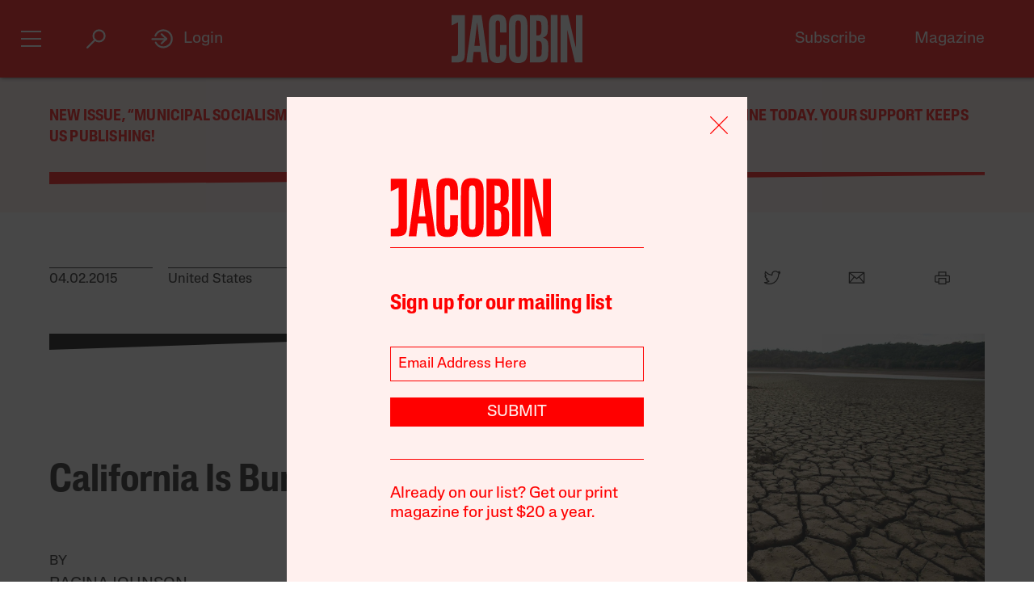

--- FILE ---
content_type: text/html; charset=utf-8
request_url: https://jacobin.com/2015/04/california-drought-climate-change-water
body_size: 18658
content:
<!DOCTYPE html><html lang="en-US"><head><meta charset="UTF-8" /><title>California Is Burning</title><meta name="description" content="The worsening California drought shows how important the fight for ecological justice is." /><meta name="twitter:card" content="summary_large_image" /><meta name="twitter:title" content="California Is Burning" /><meta name="twitter:description" content="The worsening California drought shows how important the fight for ecological justice is." /><meta name="twitter:image" content="https://images.jacobinmag.com/2015/04/17003304/california-drought_-1.jpg" /><meta property="og:url" content="https://jacobin.com/2015/04/california-drought-climate-change-water" /><meta property="og:type" content="article" /><meta property="og:title" content="California Is Burning" /><meta property="og:description" content="The worsening California drought shows how important the fight for ecological justice is." /><meta property="og:image" content="https://images.jacobinmag.com/2015/04/17003304/california-drought_-1.jpg" /><meta name="viewport" content="width=device-width" /><link type="text/css" rel="stylesheet" href="/static/1768582502/css/main.css"></link><script type="text/javascript" src="//geo.cookie-script.com/s/dd3762a1df8013cbdfaf7dc8e7aecf42.js?country=gb&region=eu" charset="UTF-8"></script><script>window.dataLayer = window.dataLayer || [];</script><script>(function(w,d,s,l,i){w[l]=w[l]||[];w[l].push({'gtm.start': new Date().getTime(),event:'gtm.js'});var f=d.getElementsByTagName(s)[0], j=d.createElement(s),dl=l!='dataLayer'?'&l='+l:'';j.async=true;j.src= 'https://www.googletagmanager.com/gtm.js?id='+i+dl;f.parentNode.insertBefore(j,f); })(window,document,'script','dataLayer','GTM-5GCNZ33N');</script><script src="https://www.googletagservices.com/tag/js/gpt.js" async="async"></script><script>var googletag = googletag || {}; googletag.cmd = googletag.cmd || [];</script><script src="https://cdn.fuseplatform.net/publift/tags/2/4027/fuse.js" async></script><link rel="stylesheet" href="https://fonts.googleapis.com/css?family=Space+Mono:400,700&amp;subset=latin-ext" /><link rel="apple-touch-icon" href="/static/apple-touch-icon.png" /><link type="image/png" rel="icon" href="/static/img/logo/logo-favicon.png" /><link type="application/rss+xml" title="Jacobin - Feed" rel="alternate" href="https://jacobin.com/feed/" /></head><body class="si"><header id="site-header" class="si-hr prt-x"><div class="si-hr__container"><div class="si-hr-lo"><a tabindex="1" href="/" class="si-hr-lo__container"><svg xmlns="http://www.w3.org/2000/svg" viewBox="0 0 270.36 100" class="si-hr-lo__image si-hr-lo__image--full"><title>Jacobin Logo</title><path d="m238.94,98.81h-13.55V1.07h3.03c3.61,0,7.21.06,10.8-.04,1.25-.04,1.65.42,1.91,1.54,4.49,19.13,9.01,38.24,13.53,57.36.67,2.84,1.36,5.66,2.32,8.46V1.16h13.38v97.59h-15.34c-5.26-22.16-10.51-44.36-15.78-66.56l-.32.05v66.57h.01Z"></path><path d="m161.69,1.07c3.62,0,6.97-.01,10.31,0,3.85.02,7.71-.18,11.52.15,8.92.77,14.1,5.41,15.03,14.4.67,6.54.53,13.22.11,19.81-.38,5.92-3.36,10.41-9.7,12.2.4.21.59.33.78.39,6.23,1.64,9.54,5.96,9.83,12.11.35,7.86.44,15.78-.18,23.61-.73,9.11-6.45,14.34-15.62,14.86-6.99.4-14.01.21-21.01.31-.86.01-1.1-.35-1.08-1.12.04-1.26,0-2.53,0-3.8V1.07h0Zm13.59,86.09c1.28,0,2.49.06,3.69,0,4.66-.28,6.83-2.1,7.1-6.78.34-5.77.22-11.56.26-17.33,0-.92-.11-1.85-.29-2.75-.54-2.6-1.61-4.93-4.5-5.5-2.02-.4-4.11-.37-6.26-.54v32.92-.02Zm-.04-44.25h2.46c5.38,0,7.37-1.86,7.76-7.21.04-.54.04-1.06.04-1.6,0-3.69.04-7.39,0-11.08-.02-1.6-.06-3.21-.33-4.79-.37-2.2-1.32-4.25-3.62-4.89-1.99-.55-4.14-.55-6.29-.79v30.37h-.01Z"></path><path d="m156.74,50.06c0,9.45.12,18.89-.06,28.33-.07,3.52-.56,7.1-1.44,10.5-1.47,5.65-5.29,9.15-11.07,10.39-4.29.92-8.6.97-12.89.11-7.04-1.39-10.72-6.1-12.03-12.84-.48-2.47-.75-5.02-.76-7.53-.06-19.27-.07-38.56.01-57.83.01-2.99.37-6.04,1.05-8.95,1.72-7.37,6-11.21,13.55-12,3.25-.34,6.65-.33,9.87.16,7.32,1.11,11.48,5.38,12.89,12.94.53,2.76.82,5.6.84,8.41.1,9.45.04,18.88.04,28.33h-.01Zm-24.74-.17c0,9.01-.04,18.01.02,27.02.01,2.18.2,4.39.55,6.53.48,2.82,2.03,3.96,4.89,3.97,2.95,0,4.52-1.15,5.06-3.98.33-1.71.51-3.47.51-5.22.04-18.85.04-37.69,0-56.54,0-1.7-.18-3.41-.49-5.07-.55-3.06-2.04-4.19-5.18-4.17-2.9.02-4.36,1.17-4.84,4.18-.33,2.1-.5,4.25-.51,6.39-.05,8.96-.02,17.92-.02,26.88h.01Z"></path><path d="m43.17,98.81h-12.82c4.5-32.58,8.98-65.08,13.48-97.66h18.1c4.53,32.48,9.07,65.02,13.61,97.64h-13.06c-.28-2.26-.57-4.51-.83-6.76-.53-4.6-1.01-9.19-1.58-13.77-.06-.45-.53-1.22-.81-1.23-4.47-.07-8.93-.05-13.53-.05-.87,7.35-1.71,14.57-2.57,21.84Zm9.86-82.01h-.29c-1.86,15.94-3.72,31.89-5.59,47.93h11.39l-5.5-47.93h-.01Z"></path><path d="m100.33,62.85h12.95c.07.12.16.21.16.28-.16,7.54-.21,15.08-.55,22.61-.13,3.07-1.25,5.99-3.07,8.56-2.04,2.86-4.91,4.4-8.25,5.08-4.19.86-8.41.83-12.61-.07-5.35-1.16-8.86-4.46-10.35-9.62-.87-3.01-1.44-6.21-1.47-9.32-.12-20.25-.15-40.51,0-60.77.02-3.3.71-6.7,1.69-9.85,1.7-5.45,5.71-8.71,11.37-9.37,3.5-.4,7.13-.45,10.6.02,6.58.9,10.5,5.07,11.78,11.98.45,2.43.75,4.91.79,7.38.11,5.68.04,11.38.04,17.21-.45.05-.86.15-1.27.15-3.46,0-6.92-.04-10.38.04-1.15.02-1.5-.33-1.49-1.49.05-5.01.06-10.03,0-15.04-.02-1.65-.17-3.31-.51-4.93-.51-2.4-1.91-3.3-4.47-3.25-2.33.05-3.56.99-3.96,3.45-.33,1.96-.51,3.96-.51,5.95-.04,18.75-.04,37.5,0,56.24,0,2.03.2,4.08.54,6.1.39,2.3,1.52,3.12,3.83,3.21,2.63.11,3.92-.62,4.5-2.96.4-1.64.59-3.36.61-5.05.07-4.91.02-9.84.02-14.75v-1.78h.02Z"></path><path d="m.01,85.6h6.5c5.04,0,6.72-1.67,6.73-6.77.01-11.54,0-23.07,0-34.61v-28.05L0,22.58V1.07h27.39v1.86c0,26.92.02,53.84-.04,80.76,0,2.16-.35,4.36-.84,6.48-.98,4.25-3.8,6.86-7.98,7.81-2.31.53-4.71.78-7.06.87-3.78.13-7.58.04-11.46.04v-13.27h.01Z"></path><path d="m204.89.88h14.04v97.94h-14.04V.88Z"></path></svg><svg viewBox="0 0 80 100" class="si-hr-lo__image si-hr-lo__image--favicon"><title>Jacobin Icon</title><path d="M60.87,67.78V10.39h-15.06l-26.67-.03,.06,23.45,23.08-7.06v38.1c0,7.55-2.59,9.7-9.47,9.7h-13.53v15.9h18.6c15.22,0,23-5.75,23-22.66"></path></svg><svg xmlns="http://www.w3.org/2000/svg" viewBox="0 0 143.54 100.14" class="si-hr-lo__image si-hr-lo__image--av"><title>A/V Icon</title><path d="m1.39,99.57l15.51-37.62m25.3,37.62v-37.62m0,0V.57l-25.3,61.38m25.3,0h-25.3"></path><path d="m92.17.57l-40.8,99"></path><path d="m142.15.57l-40.8,99V.57"></path></svg><h1 class="si-hr-lo__title acc">Jacobin</h1></a></div><ul class="si-hr-lk si-hr-lk--po"><li class="si-hr-lk__item si-hr-lk__item--1"><a href="/subscribe" class="si-hr-lk__link">Subscribe</a></li><li class="si-hr-lk__item si-hr-lk__item--2"><a href="/issue/municipal-socialism" class="si-hr-lk__link">Magazine</a></li><li class="si-hr-lk__item si-hr-lk__item--3"><a href="/donate" class="si-hr-lk__link">Donate</a></li><li class="si-hr-lk__item si-hr-lk__item--4"><a href="http://catalyst-journal.com/" class="si-hr-lk__link">Catalyst</a></li></ul><ul id="site-header-share" class="si-hr-sm"><li class="si-hr-sm__item"><span tabindex="0" role="link" data-url="https://jacobin.com/2015/04/california-drought-climate-change-water" data-text="California Is Burning" data-js="facebook-share" class="si-hr-sm__button" @click.stop="facebook_share"><svg xmlns="http://www.w3.org/2000/svg" viewBox="0 0 100 100" class="si-hr-sm__icon"><title>Facebook Icon</title><path d="M63.9,14.5H36.1A21.85,21.85,0,0,0,14.3,36.3V64A21.85,21.85,0,0,0,36.1,85.8h4.6V60.5H34V49.2h6.7V42.4c0-9.2,3.8-14.7,14.6-14.7h8.9V39H58.6c-4.3,0-4.5,1.6-4.5,4.5v5.6H64.2L63,60.4H54V85.7h9.9A21.85,21.85,0,0,0,85.7,63.9V36.2A21.77,21.77,0,0,0,63.9,14.5Z"></path></svg></span></li><li class="si-hr-sm__item"><span tabindex="0" role="link" data-url="https://jacobin.com/2015/04/california-drought-climate-change-water" data-text="California Is Burning" data-js="twitter-share" class="si-hr-sm__button" @click.stop="twitter_share"><svg xmlns="http://www.w3.org/2000/svg" viewBox="0 0 100 100" class="si-hr-sm__icon"><title>Twitter Icon</title><path d="M61.7,19.5a15.9,15.9,0,0,0-10.8,16l.2,2.7-2.8-.3A45.6,45.6,0,0,1,21.9,25l-3.7-3.6-.9,2.7a16,16,0,0,0,3.4,16.4c2.2,2.3,1.7,2.7-2.1,1.3a5.83,5.83,0,0,0-2.6-.6c-.4.4,1,5.4,2,7.4a18,18,0,0,0,7.6,7.1L28.3,57H25.1c-3.1,0-3.2.1-2.9,1.2,1.1,3.6,5.5,7.4,10.4,9.1L36,68.4l-3,1.8a30.84,30.84,0,0,1-14.9,4.1,17.91,17.91,0,0,0-4.6.4c0,.6,6.7,3.7,10.7,4.9a46.91,46.91,0,0,0,36.3-4.1C68,71.1,75.5,62.4,79,54c1.9-4.5,3.8-12.7,3.8-16.6,0-2.5.2-2.9,3.3-5.9A32.19,32.19,0,0,0,90,27.2c.6-1,.5-1-2.3-.1-4.7,1.7-5.4,1.4-3.1-1,1.7-1.8,3.8-5,3.8-5.9,0-.2-.8.1-1.8.6a29.21,29.21,0,0,1-4.9,1.9l-3,.9-2.6-1.9a20.84,20.84,0,0,0-4.7-2.4A18.78,18.78,0,0,0,61.7,19.5Z"></path></svg></span></li><li class="si-hr-sm__item"><span href="mailto:?subject=California Is Burning&body=https://jacobin.com/2015/04/california-drought-climate-change-water" class="si-hr-sm__button"><svg xmlns="http://www.w3.org/2000/svg" viewBox="0 0 100 100" class="si-hr-sm__icon"><title>Email Icon</title><polygon points="50 52.9 15.7 24.3 84.3 24.3 50 52.9"></polygon><polygon points="32.7 45.9 10.6 72.6 10.6 27.6 32.7 45.9"></polygon><path d="M37.1,49.6l11,9.2a2.93,2.93,0,0,0,3.8,0l11-9.2L86.2,77.7H13.8Z"></path><polygon points="67.3 45.9 89.4 27.6 89.4 72.6 67.3 45.9"></polygon></svg></span></li><li class="si-hr-sm__item"><span tabindex="0" role="button" class="si-hr-sm__button" @click.stop="toggle('print')"><svg xmlns="http://www.w3.org/2000/svg" viewBox="0 0 100 100" class="si-hr-sm__icon"><title>Print Icon</title><rect y="18.94" x="32.17" width="35.67" height="17.83"></rect><rect y="54.61" x="32.17" width="35.67" height="26.75"></rect><path d="M81.21,41.23H18.79a4.46,4.46,0,0,0-4.46,4.46V68a4.46,4.46,0,0,0,4.46,4.46h8.92V50.15H72.29V72.44h8.92A4.46,4.46,0,0,0,85.67,68V45.69A4.46,4.46,0,0,0,81.21,41.23Z"></path></svg></span></li></ul><h2 class="si-hr-fl"><span onclick="jacobin.default.scrollTo('site-header')" class="si-hr-fl__link">California Is Burning</span></h2><ul id="site-nav" class="si-hr-nv"><li class="si-hr-nv__item si-hr-nv__item--menu"><div v-on:keyup-13="toggle('menu')" v-bind:class="is_active('menu', 'on')" tabindex="1" role="button" class="si-hr-nv__toggle si-hr-nv__toggle--menu" @click.stop="toggle('menu')"><span class="si-hr-nv__icon si-hr-nv__icon--menu"></span></div></li><li class="si-hr-nv__item si-hr-nv__item--archive"><div v-on:keyup-13="toggle('archive')" v-bind:class="is_active('archive', 'on')" tabindex="1" role="button" class="si-hr-nv__toggle si-hr-nv__toggle--archive" @click.stop="toggle('archive')"><svg xmlns="http://www.w3.org/2000/svg" viewBox="0 0 40 40" class="si-hr-nv__icon si-hr-nv__icon--archive"><title>Search Icon</title><circle r="9.3" cy="15.21" cx="24.79"></circle><line y2="34.6" y1="21.72" x2="5.4" x1="18.28"></line></svg></div></li><li class="si-hr-nv__item si-hr-nv__item--login"><div v-on:keyup-13="toggle('login')" v-bind:class="is_active('login', 'on') || is_active('forgot', 'on')" target="_self" tabindex="1" role="link" class="si-hr-nv__toggle si-hr-nv__toggle--login" @click.stop="toggle('login')"><svg xmlns="http://www.w3.org/2000/svg" viewBox="0 0 40 40" class="si-hr-nv__icon si-hr-nv__icon--login"><title>Login Icon</title><line y2="20.5" y1="20.5" x2="25" x1="2"></line><polyline points="17.41 12.48 25.36 20 17.41 27.52"></polyline><path d="M7.73,26.24a14,14,0,1,0-.51-11.35"></path></svg><p class="si-hr-nv__label">Login</p></div></li><li id="cart" class="si-hr-nv__item si-hr-nv__item--cart"><cart-header backend-cart-number="0"></cart-header></li></ul></div><div id="site-menu"><transition name="fadein"><div v-if="menu_active" v-cloak class="si-hr-mu"><div class="si-hr-mu__container"><div class="si-hr-mu__side"><a tabindex="1" href="/" class="si-hr-mu__homelink"><svg xmlns="http://www.w3.org/2000/svg" viewBox="0 0 19 81" class="si-hr-mu__logo"><title>J</title><path d="M18.29,69.46V.39h-3.15L.71,.35l.06,23.51,7.57-5.03v47.12c0,3.5-1.24,4.63-4.18,4.63H.77v10.06H6.87c8.25,0,11.42-2.94,11.42-11.19"></path></svg></a></div><div class="si-hr-mu__main"><ul class="si-hr-mu__list"><li class="si-hr-mu__item"><a tabindex="1" href="/subscribe" class="si-hr-mu__link">Subscribe</a></li><li class="si-hr-mu__item"><a tabindex="1" href="/store/issues" class="si-hr-mu__link">Back Issues</a></li><li class="si-hr-mu__item"><a tabindex="1" href="/donate" class="si-hr-mu__link">Donate</a></li><li class="si-hr-mu__item"><a tabindex="1" href="/store" class="si-hr-mu__link">Store</a></li></ul><ul class="si-hr-mu__list"><li class="si-hr-mu__item"><a tabindex="1" id="magazine-link" href="/issue/municipal-socialism" class="si-hr-mu__link">Magazine</a></li><li class="si-hr-mu__item"><a tabindex="1" href="/blog" class="si-hr-mu__link">Blog</a></li><li class="si-hr-mu__item"><a tabindex="1" href="http://catalyst-journal.com/" class="si-hr-mu__link">Catalyst</a></li></ul><ul class="si-hr-mu__list"><li class="si-hr-mu__item"><a tabindex="1" href="/about" class="si-hr-mu__link">About</a></li><li class="si-hr-mu__item"><a tabindex="1" href="/contact" class="si-hr-mu__link">Contact Us</a></li><li class="si-hr-mu__item"><a tabindex="1" href="/advertise" class="si-hr-mu__link">Advertise</a></li></ul></div></div></div></transition></div><div id="site-archive"><transition name="fadein"><nav v-if="archive_active" v-cloak class="si-ar"><div class="si-ar__container"><form role="search" method="get" class="si-ar__search" action="/search"><input type="text" tabindex="0" role="searchbox" placeholder="Search and hit return" name="query" class="si-ar__field" /><svg xmlns="http://www.w3.org/2000/svg" viewBox="0 0 40 40" class="si-ar__icon"><title>Search Icon</title><circle r="9.3" cy="15.21" cx="24.79"></circle><line y2="34.6" y1="21.72" x2="5.4" x1="18.28"></line></svg></form></div></nav></transition></div><div v-cloak id="site-login" data-nosnippet><form-login bl="si-hr-ln" :show-form="login_active" :redirect="false" :open-athens="true"></form-login></div></header><main class="po"><section class="bn-at prt-x"><div class="bn-at__container"><p><a href="https://jacobin.com/subscribe/?code=REDCITIES">New issue, &#8220;Municipal Socialism,” out now. Get a discounted subscription to our print magazine today. Your support keeps us publishing!</a></p>
<svg xmlns="http://www.w3.org/2000/svg" viewBox="0 0 32 32" preserveAspectRatio="none" class="bn-at__rule"><polygon points="32 8 0 32 0 0 32 0 32 8"></polygon></svg></div></section><article class="po__article"><header class="po-hr prt-y"><footer class="po-hr-fl prt-x"><div class="po-hr-fl__meta"><time class="po-hr-fl__date">04.02.2015</time><ul class="po-hr-fl__taxonomies po-hr-fl__taxonomies--location"><li class="po-hr-fl__taxonomy"><a href="/location/united-states">United States</a></li></ul><ul class="po-hr-fl__taxonomies po-hr-fl__taxonomies--category"><li class="po-hr-fl__taxonomy"><a href="/category/rich">Rich People</a></li><li class="po-hr-fl__taxonomy"><a href="/category/environment">Environment</a></li></ul></div><ul id="post-header-share" class="po-hr-fl__sharing sm"><li class="po-hr-fl__item sm__item"><a tabindex="0" role="button" data-url="https://jacobin.com/2015/04/california-drought-climate-change-water" data-text="California Is Burning" data-js="facebook-share" class="po-hr-fl__button sm__button" @click.stop="facebook_share"><svg xmlns="http://www.w3.org/2000/svg" viewBox="0 0 100 100" class="po-hr-fl__icon"><title>Facebook Icon</title><path d="M63.7,87.5H36.3A23.75,23.75,0,0,1,12.6,63.8V36.4A23.75,23.75,0,0,1,36.3,12.7H63.6A23.75,23.75,0,0,1,87.3,36.4V63.7A23.69,23.69,0,0,1,63.7,87.5Z"></path><path d="M40.2,87.5V61h-7V49.2h7V42c0-9.7,4-15.4,15.3-15.4h9.4V38.4H59c-4.5,0-4.7,1.6-4.7,4.7V49H64.9L63.6,60.8H54.2V87.4l-14,.1Z"></path></svg></a></li><li class="po-hr-fl__item sm__item"><a tabindex="0" role="button" data-url="https://jacobin.com/2015/04/california-drought-climate-change-water" data-text="California Is Burning" data-js="twitter-share" class="po-hr-fl__button sm__button" @click.stop="twitter_share"><svg xmlns="http://www.w3.org/2000/svg" viewBox="0 0 100 100" class="po-hr-fl__icon"><title>Twitter Icon</title><path d="M61.7,19.5a15.9,15.9,0,0,0-10.8,16l.2,2.7-2.8-.3A45.6,45.6,0,0,1,21.9,25l-3.7-3.6-.9,2.7a16,16,0,0,0,3.4,16.4c2.2,2.3,1.7,2.7-2.1,1.3a5.83,5.83,0,0,0-2.6-.6c-.4.4,1,5.4,2,7.4a18,18,0,0,0,7.6,7.1L28.3,57H25.1c-3.1,0-3.2.1-2.9,1.2,1.1,3.6,5.5,7.4,10.4,9.1L36,68.4l-3,1.8a30.84,30.84,0,0,1-14.9,4.1,17.91,17.91,0,0,0-4.6.4c0,.6,6.7,3.7,10.7,4.9a46.91,46.91,0,0,0,36.3-4.1C68,71.1,75.5,62.4,79,54c1.9-4.5,3.8-12.7,3.8-16.6,0-2.5.2-2.9,3.3-5.9A32.19,32.19,0,0,0,90,27.2c.6-1,.5-1-2.3-.1-4.7,1.7-5.4,1.4-3.1-1,1.7-1.8,3.8-5,3.8-5.9,0-.2-.8.1-1.8.6a29.21,29.21,0,0,1-4.9,1.9l-3,.9-2.6-1.9a20.84,20.84,0,0,0-4.7-2.4A18.78,18.78,0,0,0,61.7,19.5Z"></path></svg></a></li><li class="po-hr-fl__item sm__item"><a href="/cdn-cgi/l/email-protection#[base64]" class="po-hr-fl__button sm__button"><svg xmlns="http://www.w3.org/2000/svg" viewBox="0 0 100 100" class="po-hr-fl__icon"><title>Email Icon</title><rect y="25.5" x="13.5" width="73" height="51"></rect><polyline points="13.5 25.5 50 55.8 86.5 25.5"></polyline><line y2="46.3" y1="76.5" x2="38.6" x1="13.5"></line><line y2="46.3" y1="76.5" x2="61.4" x1="86.5"></line></svg></a></li><li class="po-hr-fl__item"><a tabindex="0" role="button" class="po-hr-fl__button" @click.stop="toggle('print')"><svg xmlns="http://www.w3.org/2000/svg" viewBox="0 0 100 100" class="po-hr-fl__icon"><title>Print Icon</title><polyline points="32.2 41.2 32.2 23.4 67.8 23.4 67.8 41.2"></polyline><rect y="54.6" x="32.2" width="35.7" height="26.8"></rect><path d="M67.8,72.4H81.2A4.53,4.53,0,0,0,85.7,68V45.7a4.48,4.48,0,0,0-4.5-4.5H18.8a4.48,4.48,0,0,0-4.5,4.5V68a4.48,4.48,0,0,0,4.5,4.5H32.2"></path></svg></a></li></ul></footer><section class="po-hr-cn prt-y"><h1 class="po-hr-cn__title">California Is Burning</h1><div class="po-hr-cn__contributors"><dl class="po-hr-cn__authors"><dt class="po-hr-cn__byline">By</dt><dd class="po-hr-cn__author"><a href="/author/ragina-johnson" class="po-hr-cn__author-link">Ragina Johnson</a></dd></dl></div><p class="po-hr-cn__dek">The worsening California drought shows how important the fight for ecological justice is.</p></section><figure class="po-hr-im po-hr-im--landscape prt-x"><div class="po-hr-im__frame po-hr-im__frame--landscape"><img width="875" src="https://images.jacobinmag.com/2015/04/17003304/california-drought_-1.jpg" height="582" class="po-hr-im__image po-hr-im__image--landscape" alt /></div><figcaption class="po-hr-im__caption po-hr-im__caption--landscape"><p class="po-hr-im__description">Cracks stretch across the dry bed of Lake Mendocino in Ukiah, California. Noah Berger / Reuters</p></figcaption></figure></header><div class="po__main prt-y"><aside class="po-sr-sb po-sr--b prt-x"><div class="po-sr-sb__container"><p><i>Jacobin</i>&#8216;s winter issue, “Municipal Socialism,&#8221; is out now. <a href="https://jacobin.com/subscribe/?code=REDCITIES">Follow this link to get a discounted subscription to our beautiful print quarterly.</a></p>
<div></div></div></aside><aside class="po-sr-ed po-sr--c po-sr-ed--c prt-x"> <div class="po-sr-ed__container"><svg xmlns="http://www.w3.org/2000/svg" viewBox="0 0 32 32" preserveAspectRatio="none" class="po-sr-ed__rule"><polygon points="32 8 0 32 0 0 32 0 32 8"></polygon></svg><article class="po-sr-ed__article"><div class="po-sr-ed__content"><h1 class="po-sr-ed__title"><a href="/2025/12/what-zohran-can-learn-from-the-sewer-socialists" class="po-sr-ed__link">What Zohran Can Learn From the Sewer Socialists</a></h1><div class="po-sr-ed__authors"><a href="/author/chris-maisano" class="po-sr-ed__author">Chris Maisano</a></div></div></article><article class="po-sr-ed__article"><div class="po-sr-ed__content"><h1 class="po-sr-ed__title"><a href="/2025/12/when-the-leaning-tower-leaned-left" class="po-sr-ed__link">When the Leaning Tower Leaned Left</a></h1><div class="po-sr-ed__authors"><a href="/author/david-broder" class="po-sr-ed__author">David Broder</a></div></div></article><article class="po-sr-ed__article"><div class="po-sr-ed__content"><h1 class="po-sr-ed__title"><a href="/2025/12/no-war-but-artisanal-doughnut-war" class="po-sr-ed__link">No War but Artisanal Doughnut War</a></h1><div class="po-sr-ed__authors"><a href="/author/amber-alee-frost" class="po-sr-ed__author">Amber A’Lee Frost</a></div></div></article><article class="po-sr-ed__article"><div class="po-sr-ed__content"><h1 class="po-sr-ed__title"><a href="/2025/12/america-cant-build-homes-anymore" class="po-sr-ed__link">America Can’t Build Homes Anymore</a></h1><div class="po-sr-ed__authors"><a href="/author/ryan-cooper" class="po-sr-ed__author">Ryan Cooper</a></div></div></article></div></aside><div id="post-content" class="po-cn wp po-wp"><section id="ch-0" class="po-cn__intro po-wp__intro"><p>Jay Famiglietti, a senior water scientist at the NASA Jet Propulsion Laboratory in California, <a href="http://abc7news.com/weather/nasa-official-says-calif-has-one-year-of-water-left/558932/">made a dire warning</a> last month — there is only one year&#8217;s worth of water left in the state&#8217;s reservoir storage and river basins. Not only that, Famiglietti said, but even nature&#8217;s oldest water backup supply — groundwater — <a href="http://www.latimes.com/opinion/op-ed/la-oe-famiglietti-drought-california-20150313-story.html">could be gone</a> soon after the reservoirs dry up.</p>
<p>Some 38.8 million people live in California — or about one of every eight people in the US. California also produces many of the food products that make it to people&#8217;s tables across the country and the world. So people are rightfully fearful.</p>
<p>The California drought is throwing the ecology of the state and the region into crisis, and ordinary people are scrambling for ways to help. Many restaurants have stopped serving table water unless requested by customers. People have stopped flushing toilets willy-nilly, are taking shorter showers, and aren&#8217;t washing their vehicles as often.</p>
<p>The media is filled with advice about how individuals can change their lifestyles and personal habits to help alleviate the water crisis, one gallon at a time. But this avoids the bigger questions about what is causing this drought — and what can be done to improve the situation.</p>
<p>Scientists recognize that the &#8220;mega-droughts&#8221; of the Western US are the result of climate change, which is producing record-high temperatures on the West Coast along with historic cold winters and &#8220;mega storms&#8221; on the East Coast.</p>
<p>In a 2014 article assessing the history of droughts in California, NASA research scientist and oceanographer Bill Patzert explained how global warming is intensifying the effects of cyclical climate events:</p>
<blockquote><p>A phenomenon known as a &#8220;negative Pacific decadal oscillation&#8221; is underway — and that historically has been linked to extreme high-pressure ridges that block storms. Such events, which cause pools of warm water in the North Pacific Ocean and cool water along the California coast, are not the result of global warming. But climate change caused by the burning of fossil fuels has been linked to longer heat waves. That wild card wasn&#8217;t around years ago.</p></blockquote>
<p>This year is looking like it will be even worse than 2014. Rainfall in California is at a record low. Scientists, using tree ring data going back hundreds of years, have calculated this year will be the driest in 434 years.</p>
<p>Snowfall has also been abysmally low. The California Department of Water Resources <a href="http://www.nbcnews.com/storyline/california-drought/dry-southern-california-offers-highest-price-yet-water-n325421">reported</a> that snowpack in the Sierra Nevada Mountains, which naturally refills reservoirs when it melts in the spring and summer, is at between 16 and 22 percent of normal levels.</p>
<p>That isn&#8217;t the end of the problem, by any means. Less snow means more wildfires, which are already sweeping across the state at <a href="http://www.commondreams.org/news/2015/03/18/california-stiffens-water-regulations-amid-devastating-drought">higher-than-average rates</a>. Fires have destroyed 3,200 acres since the start of the year, with the main fire season of the year still to come.</p>
<p>All this will continue to have an impact on crops that are central to industrial food production in the US. As the US Department of Agriculture <a href="http://ers.usda.gov/topics/in-the-news/california-drought-2014-farm-and-food-impacts.aspx">reported</a> in 2014:</p>
<blockquote><p>The ongoing drought in California— with the driest year on record for the state following several prior years of drought — is likely to have a major impact on the state&#8217;s agricultural production in 2014. Despite a relatively recent series of major storms, long-term moisture deficits across most of the state remain at near-record levels. Because California is a major producer in the fruit, vegetable, tree nut and dairy sectors, the drought has potential implications for U.S. supplies and prices of affected products in 2014 and beyond.</p></blockquote>
<p>Unsurprisingly, most of these reports emphasizing the effects of the water shortage on agriculture production ignore what Sonali Kolhatkar recently <a href="http://www.truthdig.com/report/item/headline_to_solve_californias_water_crisis_we_must_transform_20150319">pointed out</a>: the water conservation measures are aimed at individuals and small businesses, not big agriculture, which sucks up 80 percent of California water to grow crops in a <em>desert</em>.</p>
<p>Kolhatkar argues that the ecological crisis is directly linked to the process of market-driven food production:</p>
<blockquote><p>That desert is irrigated with enough precious water to artificially sustain the growing of one-third of the nation&#8217;s fruits and vegetables, a $40 billion industry.</p>
<p>Think about it. A third of all produce in the United States is grown in a desert in a state that has almost no water left. That produce is trucked from the West Coast all over the country in fossil-fuel-consuming vehicles, thereby contributing to the very mechanism of climate change that is likely to be driving California&#8217;s historic drought.</p></blockquote>
<p>Until last year, California hasn&#8217;t had any statewide regulations on drilling deep into ancient aquifers for farmer&#8217;s fields. As the water levels have dropped, Central Valley growers have sucked these wells dry in order to produce commodity crops like nuts.</p>
<p>Just how much does it take to grow one almond? About a <a href="http://www.motherjones.com/environment/2014/02/wheres-californias-water-going">gallon of water</a>. One walnut takes almost five gallons of water. Other types of produce grown in California are equally dependent on exorbitant amounts of water to grow — one head of broccoli takes more than five gallons.</p>
<p>Another industry to blame for bringing the crisis to a head is oil and gas. The energy giants have swooped into California over the last couple years to get in on the hydraulic fracturing boom — which, of course, pumps huge amounts of water into the earth to release pockets of natural gas and oil.</p>
<p>Despite reports that land in California is sinking by one foot per year due to reservoirs drying up, investigative reporting has revealed that oil companies have been pumping wastewater from fracking into groundwater reservoirs and wells. There is even talk of pumping this contaminated water into the sea.</p>
<p>As the <cite>San Francisco Chronicle</cite> recently <a href="http://www.sfgate.com/business/article/State-let-oil-companies-taint-drinkable-water-in-6054242.php">reported</a>, there are further consequences to oil production:</p>
<blockquote><p>Companies often flood oil reservoirs with steam to coax out the valley&#8217;s thick, viscous crude, which is far heavier than petroleum found in most other states. They pump high-pressure water and chemicals underground to crack rocks in the controversial practice of hydraulic fracturing. They use acid and water to clear up debris that would otherwise clog their oil-producing wells.</p>
<p>All of that leftover water, laced with bits of oil and other chemicals, has to go somewhere. Pumping the liquid — known in the industry as produced water — back underground is considered one of the most environmentally responsible ways to get rid of it.</p></blockquote>
<p>According to the <cite>Chronicle</cite>, California regulators allowed oil companies to fill 170 aquifers that could be suitable for drinking or irrigation with fracking waste product. Companies drilled into close to another 253 wells that the EPA had considered protected because they were potentially usable aquifers.</p>
<p>Another investigation by NBC News in the Bay Area <a href="http://www.nbcbayarea.com/investigations/Waste-Water-from-Oil-Fracking-Injected-into-Clean-Aquifers-282733051.html">found</a> that &#8220;state officials allowed oil and gas companies to pump nearly three billion gallons of waste water into underground aquifers that could have been used for drinking water or irrigation.&#8221;</p>
<p>California Gov. Jerry Brown is expected to sign a bill <a href="http://abc7news.com/weather/$1-billion-water-spending-plan-heads-to-california-governor/574842/">authorizing</a> $1 billion in spending aimed at alleviating the crisis, and the California Senate approved legislation for spending on infrastructure and aid to communities hit hardest by the water crisis, and for fines punishing the illegal diversion of water that hurts fish. And on Wednesday, Brown <a href="http://www.washingtonpost.com/national/health-science/calif-governor-orders-statewide-mandatory-water-restrictions/2015/04/01/3495867a-d89e-11e4-8103-fa84725dbf9d_story.html">announced</a> a mandatory reduction of water use for towns and cities.</p>
<p>But the governor and California lawmakers are talking out of both sides of their mouth when they say they punish illegal &#8220;diversions of water,&#8221; but refuse to go after oil corporations for contaminating the reservoirs and groundwater.</p>
<p>Brown portrays himself as a political leader in improving environmental practices and pursuing renewable energy. In January, in his inaugural address, Brown <a href="http://www.greentechmedia.com/articles/read/calif.-gov.-jerry-brown-calls-for-50-renewables-by-2030">proposed</a> an expansion of California&#8217;s renewable energy goals, from one-third by 2020 to one-half by 2030.</p>
<p>But at the same time Brown boasts about such measures, the California economy has become more integrated than ever in a national boom in fossil fuel extraction. While Brown does press conferences touting his green credentials, he and other Democratic Party politicians remain in bed with energy corporations that are driving CO2 emissions, and therefore global warming.</p>
<p>What does all this mean for people living in California?</p>
<p>There is a struggle ahead, and we need to prepare for it by uniting forces that can take on the corporate leaders and politicians who only think about the bottom line while California burns. Supporters of ecological justice need to envision and fight for sustainable food production, workers&#8217; health and safety, and indigenous rights.</p>
<p>It&#8217;s estimated that farmers and the agriculture industry as a whole lost $2.2 billion in profits due to the drought in 2014, and 17,000 people were thrown out of work. Rural towns with populations in the thousands, predominantly the working poor, <a href="http://www.mercurynews.com/science/ci_25013388/california-drought-17-communities-could-run-out-water">are having</a> to make hard choices about their water usage, while their groundwater and wells are being contaminated by pollution from fracking.</p>
<p>The rights of indigenous peoples on the Klamath-Trinity basin, including the Yurok and Hoopa Valley tribes, are coming into the crosshairs as well. California tribes have been fighting for years to protect fisheries and salmon populations — warmer shallower waters cause fish to die off.</p>
<p>Recently, 595,000 acre-feet of Trinity Reservoir water was <a href="http://www.eastbayexpress.com/oakland/water-transfers-threaten-fish-and-tribes/Content?oid=4229689">diverted</a> to the Sacramento Valley and San Joaquin Valley, drawing the reservoir down to near-record lows. This is despite a 1979 federal court ruling that entitles tribes to &#8220;as much water on the Reservation lands as they need to protect their hunting and fishing rights&#8221; for &#8220;time immemorial.&#8221; Threats to the river system will increase as California lawmakers push to build new dams, which have devastated salmon populations.</p>
<p>In an interview with the <cite>East Bay Express</cite>, Hoopa Valley tribal member Dania Colegrove, who is also a member of a grassroots organization called the Klamath Justice Coalition, issued <a href="http://www.eastbayexpress.com/oakland/water-transfers-threaten-fish-and-tribes/Content?oid=4229689">a clarion call</a> that should speak for everyone concerned with ecological justice: &#8220;It&#8217;s going to be a fight from now on.&#8221;</p>
</section></div><footer class="po-fr"><section class="po-fr__postscript">Republished from <cite><a target="_blank" href="http://socialistworker.org/2015/03/30/california-is-burning">Socialist Worker</a></cite>. </section><svg xmlns="http://www.w3.org/2000/svg" viewBox="0 0 32 32" preserveAspectRatio="none" class="po-fr__rule"><polygon points="32 8 0 32 0 0 32 0 32 8"></polygon></svg><section class="po-fr__section prt-x"><h4 class="po-fr__heading">Share this article</h4><div id="post-footer-share" class="po-fr__sharing"><a tabindex="0" role="link" data-url="https://jacobin.com/2015/04/california-drought-climate-change-water" data-text="California Is Burning" data-js="facebook-share" class="po-fr__button js-share" @click.stop="facebook_share"><span>Facebook</span></a><a tabindex="0" role="link" data-url="https://jacobin.com/2015/04/california-drought-climate-change-water" data-text="California Is Burning" data-js="twitter-share" class="po-fr__button js-share" @click.stop="twitter_share"><span>Twitter</span></a><a href="/cdn-cgi/l/email-protection#[base64]" class="po-fr__button"><span>Email</span></a></div></section><section class="po-fr__section"><h4 class="po-fr__heading">Contributors</h4><p class="po-fr__desc">Ragina Johnson is an activist in the International Socialist Organization in the Bay Area.</p></section><section class="po-fr__section"><h4 class="po-fr__heading">Filed Under</h4><div class="po-fr__taxonomies"><ul class="po-fr__taxonomy po-fr-tx__taxonomy--location"><li class="po-fr__item"><a href="/location/united-states">United States</a></li></ul><ul class="po-fr__taxonomy po-fr-tx__taxonomy--category"><li class="po-fr__item"><a href="/category/rich">Rich People</a></li><li class="po-fr__item"><a href="/category/environment">Environment</a></li></ul><ul class="po-fr__taxonomy po-fr-tx__taxonomy--tags"><li class="po-fr__item"><a href="/tag/climate-change">climate change</a></li><li class="po-fr__item"><a href="/tag/agriculture">Agriculture</a></li><li class="po-fr__item"><a href="/tag/oil-companies">Oil Companies</a></li><li class="po-fr__item"><a href="/tag/california">California</a></li></ul></div></section></footer></div><aside id="mailing-list-popup"><div v-if="open" v-cloak class="pu-ml"><div class="pu-ml__container"><button class="pu-ml__exit" @click.stop="close"><svg xmlns="http://www.w3.org/2000/svg" viewBox="0 0 50 50" class="pu-ml__icon"><title>Remove Icon</title><line y2="42.83" y1="7.17" x2="42.83" x1="7.17"></line><line y2="42.83" y1="7.17" x2="7.17" x1="42.83"></line></svg></button><div class="pu-ml__main"><figure class="pu-ml__logo"><svg xmlns="http://www.w3.org/2000/svg" viewBox="0 0 223 83" class="pu-ml__logotype"><title>Jacobin Logo</title><path d="M196.28,81.34h-11.09V1.36c.84,0,1.66,0,2.48,0,2.95,0,5.9,.05,8.84-.03,1.02-.03,1.35,.34,1.56,1.26,3.67,15.65,7.37,31.29,11.07,46.93,.55,2.32,1.11,4.63,1.9,6.92V1.44h10.95V81.3h-12.55c-4.3-18.13-8.6-36.3-12.91-54.46l-.26,.04v54.47Z"></path><path d="M133.07,1.36c2.96,0,5.7-.01,8.44,0,3.15,.02,6.31-.15,9.43,.12,7.3,.63,11.54,4.43,12.3,11.78,.55,5.35,.43,10.82,.09,16.21-.31,4.84-2.75,8.52-7.94,9.98,.33,.17,.48,.27,.64,.32,5.1,1.34,7.81,4.88,8.04,9.91,.29,6.43,.36,12.91-.15,19.32-.6,7.45-5.28,11.73-12.78,12.16-5.72,.33-11.46,.17-17.19,.25-.7,.01-.9-.29-.88-.92,.03-1.03,0-2.07,0-3.11,0-24.73,0-49.47,0-74.2,0-.55,0-1.1,0-1.82Zm11.12,70.44c1.05,0,2.04,.05,3.02,0,3.81-.23,5.59-1.72,5.81-5.55,.28-4.72,.18-9.46,.21-14.18,0-.75-.09-1.51-.24-2.25-.44-2.13-1.32-4.03-3.68-4.5-1.65-.33-3.36-.3-5.12-.44v26.94Zm-.03-36.21c.75,0,1.38,0,2.01,0,4.4,0,6.03-1.52,6.35-5.9,.03-.44,.03-.87,.03-1.31,0-3.02,.03-6.05,0-9.07-.02-1.31-.05-2.63-.27-3.92-.3-1.8-1.08-3.48-2.96-4-1.63-.45-3.39-.45-5.15-.65v24.85Z"></path><path d="M129.02,41.46c0,7.73,.1,15.46-.05,23.18-.06,2.88-.46,5.81-1.18,8.59-1.2,4.62-4.33,7.49-9.06,8.5-3.51,.75-7.04,.79-10.55,.09-5.76-1.14-8.77-4.99-9.84-10.51-.39-2.02-.61-4.11-.62-6.16-.05-15.77-.06-31.55,.01-47.32,.01-2.45,.3-4.94,.86-7.32,1.41-6.03,4.91-9.17,11.09-9.82,2.66-.28,5.44-.27,8.08,.13,5.99,.91,9.39,4.4,10.55,10.59,.43,2.26,.67,4.58,.69,6.88,.08,7.73,.03,15.45,.03,23.18Zm-20.24-.14c0,7.37-.03,14.74,.02,22.11,.01,1.78,.16,3.59,.45,5.34,.39,2.31,1.66,3.24,4,3.25,2.41,0,3.7-.94,4.14-3.26,.27-1.4,.42-2.84,.42-4.27,.03-15.42,.03-30.84,0-46.26,0-1.39-.15-2.79-.4-4.15-.45-2.5-1.67-3.43-4.24-3.41-2.37,.02-3.57,.96-3.96,3.42-.27,1.72-.41,3.48-.42,5.23-.04,7.33-.02,14.66-.02,21.99Z"></path><path d="M36.09,81.34h-10.49c3.68-26.66,7.35-53.25,11.03-79.91h14.81c3.71,26.58,7.42,53.2,11.14,79.89h-10.69c-.23-1.85-.47-3.69-.68-5.53-.43-3.76-.83-7.52-1.29-11.27-.05-.37-.43-1-.66-1.01-3.66-.06-7.31-.04-11.07-.04-.71,6.01-1.4,11.92-2.1,17.87ZM44.16,14.24h-.24c-1.52,13.04-3.04,26.09-4.57,39.22h9.32l-4.5-39.22Z"></path><path d="M82.86,51.92h10.6c.06,.1,.13,.17,.13,.23-.13,6.17-.17,12.34-.45,18.5-.11,2.51-1.02,4.9-2.51,7-1.67,2.34-4.02,3.6-6.75,4.16-3.43,.7-6.88,.68-10.32-.06-4.38-.95-7.25-3.65-8.47-7.87-.71-2.46-1.18-5.08-1.2-7.63-.1-16.57-.12-33.15,0-49.72,.02-2.7,.58-5.48,1.38-8.06,1.39-4.46,4.67-7.13,9.3-7.67,2.86-.33,5.83-.37,8.67,.02,5.38,.74,8.59,4.15,9.64,9.8,.37,1.99,.61,4.02,.65,6.04,.09,4.65,.03,9.31,.03,14.08-.37,.04-.7,.12-1.04,.12-2.83,0-5.66-.03-8.49,.03-.94,.02-1.23-.27-1.22-1.22,.04-4.1,.05-8.21,0-12.31-.02-1.35-.14-2.71-.42-4.03-.42-1.96-1.56-2.7-3.66-2.66-1.91,.04-2.91,.81-3.24,2.82-.27,1.6-.42,3.24-.42,4.87-.03,15.34-.03,30.68,0,46.02,0,1.66,.16,3.34,.44,4.99,.32,1.88,1.24,2.55,3.13,2.63,2.15,.09,3.21-.51,3.68-2.42,.33-1.34,.48-2.75,.5-4.13,.06-4.02,.02-8.05,.02-12.07,0-.47,0-.93,0-1.46Z"></path><path d="M.78,70.54c1.83,0,3.58,0,5.32,0,4.12,0,5.5-1.37,5.51-5.54,.01-9.44,0-18.88,0-28.32,0-7.09,0-14.18,0-21.27v-1.68L.77,18.97V1.36H23.19v1.52c0,22.03,.02,44.05-.03,66.08,0,1.77-.29,3.57-.69,5.3-.8,3.48-3.11,5.61-6.53,6.39-1.89,.43-3.85,.64-5.78,.71-3.09,.11-6.2,.03-9.38,.03v-10.86Z"></path><path d="M168.42,1.22h11.49V81.35h-11.49V1.22Z"></path></svg></figure><h1 class="pu-ml__heading">Sign up for our mailing list</h1><form v-on:submit.prevent="submit" v-if="state !== 'success'" v-cloak class="pu-ml__form"><div class="pu-ml__formbox"><input v-model="email" placeholder="Email Address Here" name="email" class="pu-ml__field" /><p v-if="state === 'failure'" v-cloak class="pu-ml__error">{{ message }}</p><button v-bind:disabled="querying" class="pu-ml__submit"><span>Submit</span></button></div></form><p v-if="state === 'success'" v-cloak class="pu-ml__success" @click.stop="close">Thanks for signing up! <span class="pu-ml__continue">→</span></p><p class="pu-ml__subscribe"><a href="https://jacobin.com/subscribe/?code=ONTHELIST" class="pu-ml__link">Already on our list? Get our print magazine for just $20 a year.</a></p></div></div></div></aside><div id="post-print"><transition name="fadein"><aside v-if="print_active" v-cloak class="po-pr prt-x"><a class="po-pr__close" @click.stop="close_panel"><svg xmlns="http://www.w3.org/2000/svg" viewBox="0 0 50 50" class="po-pr__icon"><title>Remove Icon</title><line y2="42.83" y1="7.17" x2="42.83" x1="7.17"></line><line y2="42.83" y1="7.17" x2="7.17" x1="42.83"></line></svg>ESC</a><div class="po-pr__container"><header class="po-pr__header"><h1 class="po-pr__heading">Select a text size</h1></header><div class="po-pr__main"><div class="po-pr__item"><h2 class="po-pr__subheading"><a class="po-pr__button" @click.stop="set_print_size('print-small')">Small</a></h2><div class="po-pr__text po-pr__text--s"><p>The worsening California drought shows how important the fight for ecological justice is.</p>
</div></div><div class="po-pr__item"><h2 class="po-pr__subheading"><a class="po-pr__button" @click.stop="set_print_size('print-medium')">Medium</a></h2><div class="po-pr__text po-pr__text--m"><p>The worsening California drought shows how important the fight for ecological justice is.</p>
</div></div><div class="po-pr__item"><h2 class="po-pr__subheading"><a class="po-pr__button" @click.stop="set_print_size('print-large')">Large</a></h2><div class="po-pr__text po-pr__text--l"><p>The worsening California drought shows how important the fight for ecological justice is.</p>
</div></div></div></div></aside></transition></div></article><footer class="po-ca prt-x"><div class="po-ca__container"><div class="po-ca__col1"><section class="po-ca-rp"><div class="po-ca-rp__container"><svg xmlns="http://www.w3.org/2000/svg" viewBox="0 0 32 32" preserveAspectRatio="none" class="po-ca-rp__rule"><polygon points="32 8 0 32 0 0 32 0 32 8"></polygon></svg><h1 class="po-ca-rp__heading">Further Reading</h1><div class="po-ca-rp__articles"><article class="po-ca-rp__article"><div class="po-ca-rp__content"><h1 class="po-ca-rp__title"><a href="/2026/01/historians-aha-scholasticide-gaza-academia" class="po-ca-rp__link">Historians Have a Duty to Condemn Scholasticide in Gaza</a></h1><ul class="po-ca-rp__authors"><li class="po-ca-rp__author"><a href="/author/barry-trachtenberg" class="po-ca-rp__author-link">Barry Trachtenberg</a></li></ul></div></article><article class="po-ca-rp__article"><div class="po-ca-rp__content"><h1 class="po-ca-rp__title"><a href="/2026/01/bolivia-protest-paz-labor-decree-5503" class="po-ca-rp__link">“Bolivia Is Not for Sale”</a></h1><ul class="po-ca-rp__authors"><li class="po-ca-rp__author"><a href="/author/olivia-arigho-stiles" class="po-ca-rp__author-link">Olivia Arigho-Stiles</a></li></ul></div></article><article class="po-ca-rp__article"><div class="po-ca-rp__content"><h1 class="po-ca-rp__title"><a href="/2026/01/hochul-new-york-tax-rich" class="po-ca-rp__link">Now Is the Time to Tax the Rich in New York, Kathy Hochul</a></h1><ul class="po-ca-rp__authors"><li class="po-ca-rp__author"><a href="/author/grace-mausser" class="po-ca-rp__author-link">Grace Mausser</a></li><li class="po-ca-rp__author"><a href="/author/gustavo-gordillo" class="po-ca-rp__author-link">Gustavo Gordillo</a></li></ul></div></article><article class="po-ca-rp__article"><div class="po-ca-rp__content"><h1 class="po-ca-rp__title"><a href="/2026/01/trump-credit-card-interest-rates-regulation" class="po-ca-rp__link">Trump Is Breaking His Word on Credit Card Regulation</a></h1><ul class="po-ca-rp__authors"><li class="po-ca-rp__author"><a href="/author/luke-goldstein" class="po-ca-rp__author-link">Luke Goldstein</a></li></ul></div></article><article class="po-ca-rp__article"><div class="po-ca-rp__content"><h1 class="po-ca-rp__title"><a href="/2026/01/strike-ice-unions-good-minneapolis" class="po-ca-rp__link">A Mass Strike in Minneapolis Against ICE?</a></h1><ul class="po-ca-rp__authors"><li class="po-ca-rp__author"><a href="/author/luis-feliz-leon" class="po-ca-rp__author-link">Luis Feliz Leon</a></li></ul></div></article><article class="po-ca-rp__article"><div class="po-ca-rp__content"><h1 class="po-ca-rp__title"><a href="/2026/01/carbon-credits-exploitation-refugees-unhcr" class="po-ca-rp__link">Corporations Are Using Carbon Credits to Exploit Refugees</a></h1><ul class="po-ca-rp__authors"><li class="po-ca-rp__author"><a href="/author/nik-beuret" class="po-ca-rp__author-link">Nicholas Beuret</a></li><li class="po-ca-rp__author"><a href="/author/david-harvie" class="po-ca-rp__author-link">David Harvie</a></li></ul></div></article><article class="po-ca-rp__article"><div class="po-ca-rp__content"><h1 class="po-ca-rp__title"><a href="/2026/01/coretta-scott-king-martin-luther-king-antiwar-movement-vietnam" class="po-ca-rp__link">Don&#8217;t Overlook Coretta Scott King</a></h1><ul class="po-ca-rp__authors"><li class="po-ca-rp__author"><a href="/author/matthew-delmont" class="po-ca-rp__author-link">Matthew Delmont</a></li></ul></div></article><article class="po-ca-rp__article"><div class="po-ca-rp__content"><h1 class="po-ca-rp__title"><a href="/2026/01/ai-automation-deskilling-worker-control" class="po-ca-rp__link">The Sorcerer’s Apprentice Problem in the Age of AI</a></h1><ul class="po-ca-rp__authors"><li class="po-ca-rp__author"><a href="/author/david-moscrop" class="po-ca-rp__author-link">David Moscrop</a></li></ul></div></article><article class="po-ca-rp__article"><div class="po-ca-rp__content"><h1 class="po-ca-rp__title"><a href="/2026/01/fressoz-review-energy-production-socialism" class="po-ca-rp__link">Another Energy Transition Is Possible</a></h1><ul class="po-ca-rp__authors"><li class="po-ca-rp__author"><a href="/author/matt-huber" class="po-ca-rp__author-link">Matt Huber</a></li></ul></div></article><article class="po-ca-rp__article"><div class="po-ca-rp__content"><h1 class="po-ca-rp__title"><a href="/2026/01/birth-rates-children-pronatalism-gender" class="po-ca-rp__link">To Give Birth or Not to Give Birth</a></h1><ul class="po-ca-rp__authors"><li class="po-ca-rp__author"><a href="/author/evelina-johansson-wilen" class="po-ca-rp__author-link">Evelina Johansson Wilén</a></li></ul></div></article><article class="po-ca-rp__article"><div class="po-ca-rp__content"><h1 class="po-ca-rp__title"><a href="/2026/01/socialists-huntley-tate-new-york" class="po-ca-rp__link">Two Brooklyn Socialists Are Hoping to Build the Left’s Bench</a></h1><ul class="po-ca-rp__authors"><li class="po-ca-rp__author"><a href="/author/eon-tyrell-huntley" class="po-ca-rp__author-link">Eon Tyrell Huntley</a></li><li class="po-ca-rp__author"><a href="/author/christian-celeste-tate" class="po-ca-rp__author-link">Christian Celeste Tate</a></li></ul></div></article><article class="po-ca-rp__article"><div class="po-ca-rp__content"><h1 class="po-ca-rp__title"><a href="/2026/01/west-bank-farmers-israeli-attack" class="po-ca-rp__link">In the West Bank, Farmers Are Under Israeli Attack</a></h1><ul class="po-ca-rp__authors"><li class="po-ca-rp__author"><a href="/author/annaflavia-merluzzi" class="po-ca-rp__author-link">Annaflavia Merluzzi</a></li></ul></div></article><article class="po-ca-rp__article"><div class="po-ca-rp__content"><h1 class="po-ca-rp__title"><a href="/2026/01/gurley-flynn-iww-communism-aclu" class="po-ca-rp__link">Elizabeth Gurley Flynn’s Life of Class Struggle</a></h1><ul class="po-ca-rp__authors"><li class="po-ca-rp__author"><a href="/author/chad-pearson" class="po-ca-rp__author-link">Chad Pearson</a></li></ul></div></article><article class="po-ca-rp__article"><div class="po-ca-rp__content"><h1 class="po-ca-rp__title"><a href="/2026/01/mamdani-municipal-unions-collaborative-bargaining" class="po-ca-rp__link">Mayor Mamdani Can Empower New York’s Municipal Workers</a></h1><ul class="po-ca-rp__authors"><li class="po-ca-rp__author"><a href="/author/marc-kagan" class="po-ca-rp__author-link">Marc Kagan</a></li></ul></div></article><article class="po-ca-rp__article"><div class="po-ca-rp__content"><h1 class="po-ca-rp__title"><a href="/2026/01/china-capitalist-development-urbanization-unemployment" class="po-ca-rp__link">China Came Late to Capitalism but Early to Its Pathologies</a></h1><ul class="po-ca-rp__authors"><li class="po-ca-rp__author"><a href="/author/dominik-leusder" class="po-ca-rp__author-link">Dominik A. Leusder</a></li></ul></div></article><article class="po-ca-rp__article"><div class="po-ca-rp__content"><h1 class="po-ca-rp__title"><a href="/2026/01/hong-wisconsin-governor-democratic-socialism" class="po-ca-rp__link">Francesca Hong Is a Socialist Running for Wisconsin Governor</a></h1><ul class="po-ca-rp__authors"><li class="po-ca-rp__author"><a href="/author/francesca-hong" class="po-ca-rp__author-link">Francesca Hong</a></li></ul></div></article><article class="po-ca-rp__article"><div class="po-ca-rp__content"><h1 class="po-ca-rp__title"><a href="/2026/01/veterans-labor-activism-protest-trump" class="po-ca-rp__link">​​Military Vets in Labor Are Joining the Fight Against Trump</a></h1><ul class="po-ca-rp__authors"><li class="po-ca-rp__author"><a href="/author/steve-early" class="po-ca-rp__author-link">Steve Early</a></li><li class="po-ca-rp__author"><a href="/author/suzanne-gordon" class="po-ca-rp__author-link">Suzanne Gordon</a></li></ul></div></article><article class="po-ca-rp__article"><div class="po-ca-rp__content"><h1 class="po-ca-rp__title"><a href="/2026/01/toronto-protest-israel-free-speech" class="po-ca-rp__link">Toronto Is Segregating Dissent</a></h1><ul class="po-ca-rp__authors"><li class="po-ca-rp__author"><a href="/author/edgardo-sepulveda" class="po-ca-rp__author-link">Edgardo Sepulveda</a></li></ul></div></article><article class="po-ca-rp__article"><div class="po-ca-rp__content"><h1 class="po-ca-rp__title"><a href="/2026/01/mcmahon-suburbs-norristown-municipal-socialism" class="po-ca-rp__link">Sewer Socialism Comes to the Pennsylvania Suburbs</a></h1><ul class="po-ca-rp__authors"><li class="po-ca-rp__author"><a href="/author/david-mcmahon" class="po-ca-rp__author-link">David McMahon</a></li></ul></div></article><article class="po-ca-rp__article"><div class="po-ca-rp__content"><h1 class="po-ca-rp__title"><a href="/2026/01/trump-sopranos-venezuela-monroe-doctrine" class="po-ca-rp__link">We’re Now in the <cite>Sopranos</cite> Stage of Imperialism</a></h1><ul class="po-ca-rp__authors"><li class="po-ca-rp__author"><a href="/author/benjamin-fogel" class="po-ca-rp__author-link">Benjamin Fogel</a></li></ul></div></article></div></div></section></div><div class="po-ca__col2"><section class="po-ca-au"><svg xmlns="http://www.w3.org/2000/svg" viewBox="0 0 32 32" preserveAspectRatio="none" class="po-ca-au__rule"><polygon points="32 8 0 32 0 0 32 0 32 8"></polygon></svg><div class="po-ca-au__main"><ul class="po-ca-au__options"><li class="po-ca-au__item po-ca-au__item--subscribe"><a href="/subscribe" class="po-ca-au__link po-ca-au__link--subscribe">Subscribe</a></li><li class="po-ca-au__item po-ca-au__item--donate"><a href="/donate" class="po-ca-au__link po-ca-au__link--donate">Donate</a></li></ul><div class="po-ca-au__blurb"><p><i>Jacobin</i>&#8216;s winter issue, “Municipal Socialism,&#8221; is out now. <a href="https://jacobin.com/subscribe/?code=REDCITIES">Follow this link to get a discounted subscription to our beautiful print quarterly.</a></p>
</div></div></section><section class="po-ca-xc"><div class="po-ca-xc__container"><svg xmlns="http://www.w3.org/2000/svg" viewBox="0 0 32 32" preserveAspectRatio="none" class="po-ca-xc__rule"><polygon points="32 8 0 32 0 0 32 0 32 8"></polygon></svg><a href="http://catalyst-journal.com/" class="po-ca-xc__frame"><svg xmlns="http://www.w3.org/2000/svg" viewBox="0 0 206.08 59.69" class="po-ca-xc__image"><title>Catalyst Logo</title><path d="M19.94,8.61c2.91,0,5.39,1.03,6.81,2.81c1.19,1.45,1.8,2.82,2,4.52h7.6c-0.32-2.6-1.3-6.18-4.08-9.04 c-3.1-3.16-7.59-4.97-12.32-4.97c-4.81,0-9.03,1.68-12.2,4.85c-4.47,4.47-5.35,9.83-5.35,17.57c0,7.74,0.87,13.09,5.35,17.57 c3.14,3.14,7.35,4.79,12.2,4.79c4.65,0,9.14-1.86,12.32-5.1c2.19-2.25,3.64-5.47,4.08-9.1h-7.6c-0.21,1.78-0.87,3.32-2.01,4.71 c-1.45,1.83-3.93,2.87-6.81,2.87c-2.63,0-5.15-1.09-6.92-2.98c-3.09-3.22-3.09-8.73-3.09-12.76c0-4.03,0-9.54,3.1-12.76 C14.79,9.7,17.31,8.61,19.94,8.61z"></path><path d="M65.69,24.05c0-4.46-2.3-9.78-13.23-9.78c-5.92,0-12.25,2.36-12.25,8.98v0.59h6.24V23c0-2.11,2.28-3.41,5.94-3.41 c4.19,0,6.31,1.69,6.31,5.02v2.99l-8.65,0.18c-5.66,0-11.38,3.25-11.38,9.47c0,5.73,4.1,9.29,10.71,9.29 c3.91,0,6.26-0.51,9.05-3.43l0.08-0.08h0.48l0.03,0.24c0.02,0.17,0.05,0.49,0.08,0.87c0.05,0.6,0.12,1.37,0.18,1.8h6.87 c-0.33-1.45-0.46-5.59-0.46-6.51V24.05z M58.71,34.53c0,3.27-0.87,6.62-7.3,6.62c-3.78,0-5.94-1.56-5.94-4.28 c0-1.89,0.97-4.15,5.57-4.15l7.67-0.18V34.53z"></path><path d="M79.1,5.33h-6.98v9.56h-4.25v5.44h4.25v18.4c0,4.88,3.12,7.68,8.55,7.68c1.02,0,3.62-0.17,5.28-0.56v-5.88 c-1.27,0.2-2.14,0.26-3.61,0.26c-2.17,0-3.23-1.08-3.23-3.29V20.32h6.84v-5.44H79.1V5.33z"></path><path d="M115.34,24.05c0-4.46-2.3-9.78-13.23-9.78c-5.92,0-12.25,2.36-12.25,8.98v0.59h6.24V23c0-2.11,2.28-3.41,5.94-3.41 c4.19,0,6.31,1.69,6.31,5.02v2.99l-8.66,0.18c-5.66,0-11.38,3.25-11.38,9.47c0,5.73,4.1,9.29,10.71,9.29 c3.91,0,6.26-0.51,9.05-3.43l0.08-0.08h0.48l0.03,0.24c0.02,0.16,0.05,0.48,0.08,0.85c0.05,0.6,0.12,1.39,0.19,1.82h6.87 c-0.33-1.45-0.46-5.59-0.46-6.51V24.05z M108.35,34.53c0,3.27-0.87,6.62-7.3,6.62c-3.78,0-5.94-1.56-5.94-4.28 c0-1.89,0.97-4.15,5.57-4.15l7.67-0.18V34.53z"></path><path d="M129.34,40.53c-1.92,0-2.98-1.02-2.98-2.86V2.49h-6.98v35.24c0,4.01,0.84,8.61,7.38,8.61c1.86,0,4.19-0.39,5.77-0.8v-5.23 c-0.23,0.02-0.44,0.04-0.64,0.06C131.04,40.46,130.37,40.53,129.34,40.53z"></path><path d="M145.08,36.46h-0.51l-0.06-0.18l-7.34-21.4h-7.62l11.3,29.89c0.16,0.43,0.17,0.91,0.01,1.34l-1.15,3.18 c-0.69,1.83-2.07,2.83-3.89,2.83c-0.85,0-1.91-0.09-3.31-0.27v5.82c1.22,0.21,2.78,0.33,3.49,0.33c5.22,0,8.41-2.12,10.04-6.67 l13.25-36.45h-7.13L145.08,36.46z"></path><path d="M197.44,20.38v-0.06h6.81v-5.44h-6.81c0-7.56-4.22-11.94-11.6-11.94c-7.21,0-11.26,4.35-11.45,10.49 c0,0.09-0.01,1.44-0.01,1.44h-0.48c-5.64-1.52-9.26,0.31-11.16,1.85c-2.2,1.79-3.18,4.15-3.18,7.01c0,4,2.93,7.42,7.12,8.31 c1.75,0.38,3.66,0.6,5.51,0.81c1.12,0.13,2.27,0.26,3.35,0.42c2.15,0.34,3.44,1.7,3.44,3.66c0,2.8-2.42,4.34-6.8,4.34 c-2.24,0-3.74-0.44-5.04-1.48c-1.01-0.82-1.73-2.31-1.82-3.7h-6.68c0.08,2.5,1.27,5.04,3.31,7c2.49,2.37,6,3.62,10.17,3.62 c4.69,0,8.42-1.25,10.78-3.62c1.79-1.79,2.7-4.09,2.7-6.84c0-4.59-3.27-7.96-8.53-8.8c-2.32-0.36-3.35-0.49-4.92-0.68 c-0.55-0.07-1.16-0.14-1.92-0.24c-2.61-0.37-3.93-1.54-3.93-3.47c0-1.6,0.96-3.03,2.63-3.64c3.37-1.22,5.46,0.89,5.46,0.89h6.23 c0,0,0-4.89,0-5.43c0-3.5,0.77-6.29,5.2-6.29c4.43,0,4.61,3.27,4.61,6.29h-0.02h-4.25v5.44h4.25v18.4c0,4.88,3.12,7.68,8.55,7.68 c1.02,0,3.62-0.17,5.28-0.56v-5.88c-1.27,0.2-2.14,0.26-3.62,0.26c-2.17,0-3.23-1.08-3.23-3.29V20.38H197.44z"></path></svg></a><p class="po-ca-xc__text">A journal of theory and strategy published by Jacobin</p></div></section></div></div></footer><div style="display:none" class="sr-at"><aside class="sr-at__slot sr-at__slot--left prt-x"><div data-fuse="Article_Incontent_1"></div><div data-fuse="Article_Left_VREC_1"></div></aside><aside class="sr-at__slot sr-at__slot--left prt-x"><div data-fuse="Article_Incontent_2"></div><div data-fuse="Article_Left_VREC_3"></div></aside><aside class="sr-at__slot sr-at__slot--left prt-x"><div data-fuse="Article_Incontent_3"></div><div data-fuse="Article_Left_VREC_2"></div></aside><aside class="sr-at__slot sr-at__slot--left prt-x"><div data-fuse="Article_Incontent_4"></div></aside></div></main><footer class="si-fr prt-x"><div class="si-fr__main"><a href="/" class="si-fr__frame"><svg xmlns="http://www.w3.org/2000/svg" viewBox="0 0 223 83" class="si-fr__logo"><title>Jacobin Logo</title><path d="M196.28,81.34h-11.09V1.36c.84,0,1.66,0,2.48,0,2.95,0,5.9,.05,8.84-.03,1.02-.03,1.35,.34,1.56,1.26,3.67,15.65,7.37,31.29,11.07,46.93,.55,2.32,1.11,4.63,1.9,6.92V1.44h10.95V81.3h-12.55c-4.3-18.13-8.6-36.3-12.91-54.46l-.26,.04v54.47Z"></path><path d="M133.07,1.36c2.96,0,5.7-.01,8.44,0,3.15,.02,6.31-.15,9.43,.12,7.3,.63,11.54,4.43,12.3,11.78,.55,5.35,.43,10.82,.09,16.21-.31,4.84-2.75,8.52-7.94,9.98,.33,.17,.48,.27,.64,.32,5.1,1.34,7.81,4.88,8.04,9.91,.29,6.43,.36,12.91-.15,19.32-.6,7.45-5.28,11.73-12.78,12.16-5.72,.33-11.46,.17-17.19,.25-.7,.01-.9-.29-.88-.92,.03-1.03,0-2.07,0-3.11,0-24.73,0-49.47,0-74.2,0-.55,0-1.1,0-1.82Zm11.12,70.44c1.05,0,2.04,.05,3.02,0,3.81-.23,5.59-1.72,5.81-5.55,.28-4.72,.18-9.46,.21-14.18,0-.75-.09-1.51-.24-2.25-.44-2.13-1.32-4.03-3.68-4.5-1.65-.33-3.36-.3-5.12-.44v26.94Zm-.03-36.21c.75,0,1.38,0,2.01,0,4.4,0,6.03-1.52,6.35-5.9,.03-.44,.03-.87,.03-1.31,0-3.02,.03-6.05,0-9.07-.02-1.31-.05-2.63-.27-3.92-.3-1.8-1.08-3.48-2.96-4-1.63-.45-3.39-.45-5.15-.65v24.85Z"></path><path d="M129.02,41.46c0,7.73,.1,15.46-.05,23.18-.06,2.88-.46,5.81-1.18,8.59-1.2,4.62-4.33,7.49-9.06,8.5-3.51,.75-7.04,.79-10.55,.09-5.76-1.14-8.77-4.99-9.84-10.51-.39-2.02-.61-4.11-.62-6.16-.05-15.77-.06-31.55,.01-47.32,.01-2.45,.3-4.94,.86-7.32,1.41-6.03,4.91-9.17,11.09-9.82,2.66-.28,5.44-.27,8.08,.13,5.99,.91,9.39,4.4,10.55,10.59,.43,2.26,.67,4.58,.69,6.88,.08,7.73,.03,15.45,.03,23.18Zm-20.24-.14c0,7.37-.03,14.74,.02,22.11,.01,1.78,.16,3.59,.45,5.34,.39,2.31,1.66,3.24,4,3.25,2.41,0,3.7-.94,4.14-3.26,.27-1.4,.42-2.84,.42-4.27,.03-15.42,.03-30.84,0-46.26,0-1.39-.15-2.79-.4-4.15-.45-2.5-1.67-3.43-4.24-3.41-2.37,.02-3.57,.96-3.96,3.42-.27,1.72-.41,3.48-.42,5.23-.04,7.33-.02,14.66-.02,21.99Z"></path><path d="M36.09,81.34h-10.49c3.68-26.66,7.35-53.25,11.03-79.91h14.81c3.71,26.58,7.42,53.2,11.14,79.89h-10.69c-.23-1.85-.47-3.69-.68-5.53-.43-3.76-.83-7.52-1.29-11.27-.05-.37-.43-1-.66-1.01-3.66-.06-7.31-.04-11.07-.04-.71,6.01-1.4,11.92-2.1,17.87ZM44.16,14.24h-.24c-1.52,13.04-3.04,26.09-4.57,39.22h9.32l-4.5-39.22Z"></path><path d="M82.86,51.92h10.6c.06,.1,.13,.17,.13,.23-.13,6.17-.17,12.34-.45,18.5-.11,2.51-1.02,4.9-2.51,7-1.67,2.34-4.02,3.6-6.75,4.16-3.43,.7-6.88,.68-10.32-.06-4.38-.95-7.25-3.65-8.47-7.87-.71-2.46-1.18-5.08-1.2-7.63-.1-16.57-.12-33.15,0-49.72,.02-2.7,.58-5.48,1.38-8.06,1.39-4.46,4.67-7.13,9.3-7.67,2.86-.33,5.83-.37,8.67,.02,5.38,.74,8.59,4.15,9.64,9.8,.37,1.99,.61,4.02,.65,6.04,.09,4.65,.03,9.31,.03,14.08-.37,.04-.7,.12-1.04,.12-2.83,0-5.66-.03-8.49,.03-.94,.02-1.23-.27-1.22-1.22,.04-4.1,.05-8.21,0-12.31-.02-1.35-.14-2.71-.42-4.03-.42-1.96-1.56-2.7-3.66-2.66-1.91,.04-2.91,.81-3.24,2.82-.27,1.6-.42,3.24-.42,4.87-.03,15.34-.03,30.68,0,46.02,0,1.66,.16,3.34,.44,4.99,.32,1.88,1.24,2.55,3.13,2.63,2.15,.09,3.21-.51,3.68-2.42,.33-1.34,.48-2.75,.5-4.13,.06-4.02,.02-8.05,.02-12.07,0-.47,0-.93,0-1.46Z"></path><path d="M.78,70.54c1.83,0,3.58,0,5.32,0,4.12,0,5.5-1.37,5.51-5.54,.01-9.44,0-18.88,0-28.32,0-7.09,0-14.18,0-21.27v-1.68L.77,18.97V1.36H23.19v1.52c0,22.03,.02,44.05-.03,66.08,0,1.77-.29,3.57-.69,5.3-.8,3.48-3.11,5.61-6.53,6.39-1.89,.43-3.85,.64-5.78,.71-3.09,.11-6.2,.03-9.38,.03v-10.86Z"></path><path d="M168.42,1.22h11.49V81.35h-11.49V1.22Z"></path></svg></a><section id="mailing-list-signup" class="si-fr-ml"><svg xmlns="http://www.w3.org/2000/svg" viewBox="0 0 32 32" preserveAspectRatio="none" class="si-fr-ml__rule"><polygon points="32 8 0 32 0 0 32 0 32 8"></polygon></svg><form v-on:submit.prevent="submit" v-if="state !== 'success'" class="si-fr-ml__form"><div class="si-fr-ml__formbox"><h1 class="si-fr-ml__heading">Sign up for our mailing list</h1><input v-model="email" placeholder="Email Address Here" name="email" class="si-fr-ml__field" /><p v-if="state === 'failure'" v-cloak class="si-fr-ml__message si-fr-ml__message--error">{{ message }}</p></div><button v-bind:disabled="querying" class="si-fr-ml__submit"><span>Submit</span></button></form><div v-if="state === 'success'" v-cloak class="si-fr-ml__message si-fr-ml__message--success">Thanks for signing up!</div></section></div><svg xmlns="http://www.w3.org/2000/svg" viewBox="0 0 32 32" preserveAspectRatio="none" class="si-fr__rule"><polygon points="32 8 0 32 0 0 32 0 32 8"></polygon></svg><ul class="si-fr-mu"><li class="si-fr-mu__item"><a href="http://catalyst-journal.com/" class="si-fr-mu__link">Catalyst</a></li><li class="si-fr-mu__item"><a href="/about" class="si-fr-mu__link">About Us</a></li><li class="si-fr-mu__item"><a href="/contact" class="si-fr-mu__link">Contact Us</a></li><li class="si-fr-mu__item"><a href="/advertise" class="si-fr-mu__link">Advertise</a></li><li class="si-fr-mu__item"><a href="/privacy" class="si-fr-mu__link">Privacy Policy</a></li><li class="si-fr-mu__item"><b>© 2024</b></li></ul></footer> <script data-cfasync="false" src="/cdn-cgi/scripts/5c5dd728/cloudflare-static/email-decode.min.js"></script><script src="https://js.stripe.com/v3/"></script><div id="stripe-key" data-site-key="pk_live_btLtvBWou4bXuFSiCy5pjw31"></div><div id="captcha-key" data-site-key="6LfynRwqAAAAAHbKp1M101AvivMbb2zoh_0NsixL"></div><script type="text/javascript" src="/static/1768582501/js/jacobin.js"></script><script src="https://www.google.com/recaptcha/api.js" defer async></script><script defer src="https://static.cloudflareinsights.com/beacon.min.js/vcd15cbe7772f49c399c6a5babf22c1241717689176015" integrity="sha512-ZpsOmlRQV6y907TI0dKBHq9Md29nnaEIPlkf84rnaERnq6zvWvPUqr2ft8M1aS28oN72PdrCzSjY4U6VaAw1EQ==" data-cf-beacon='{"version":"2024.11.0","token":"8e78c8e76bae4c3cb8163ef85e407092","r":1,"server_timing":{"name":{"cfCacheStatus":true,"cfEdge":true,"cfExtPri":true,"cfL4":true,"cfOrigin":true,"cfSpeedBrain":true},"location_startswith":null}}' crossorigin="anonymous"></script>
</body></html>

--- FILE ---
content_type: text/html; charset=utf-8
request_url: https://www.google.com/recaptcha/api2/anchor?ar=1&k=6LfynRwqAAAAAHbKp1M101AvivMbb2zoh_0NsixL&co=aHR0cHM6Ly9qYWNvYmluLmNvbTo0NDM.&hl=en&v=PoyoqOPhxBO7pBk68S4YbpHZ&size=invisible&anchor-ms=20000&execute-ms=30000&cb=i3zzuftoszet
body_size: 48803
content:
<!DOCTYPE HTML><html dir="ltr" lang="en"><head><meta http-equiv="Content-Type" content="text/html; charset=UTF-8">
<meta http-equiv="X-UA-Compatible" content="IE=edge">
<title>reCAPTCHA</title>
<style type="text/css">
/* cyrillic-ext */
@font-face {
  font-family: 'Roboto';
  font-style: normal;
  font-weight: 400;
  font-stretch: 100%;
  src: url(//fonts.gstatic.com/s/roboto/v48/KFO7CnqEu92Fr1ME7kSn66aGLdTylUAMa3GUBHMdazTgWw.woff2) format('woff2');
  unicode-range: U+0460-052F, U+1C80-1C8A, U+20B4, U+2DE0-2DFF, U+A640-A69F, U+FE2E-FE2F;
}
/* cyrillic */
@font-face {
  font-family: 'Roboto';
  font-style: normal;
  font-weight: 400;
  font-stretch: 100%;
  src: url(//fonts.gstatic.com/s/roboto/v48/KFO7CnqEu92Fr1ME7kSn66aGLdTylUAMa3iUBHMdazTgWw.woff2) format('woff2');
  unicode-range: U+0301, U+0400-045F, U+0490-0491, U+04B0-04B1, U+2116;
}
/* greek-ext */
@font-face {
  font-family: 'Roboto';
  font-style: normal;
  font-weight: 400;
  font-stretch: 100%;
  src: url(//fonts.gstatic.com/s/roboto/v48/KFO7CnqEu92Fr1ME7kSn66aGLdTylUAMa3CUBHMdazTgWw.woff2) format('woff2');
  unicode-range: U+1F00-1FFF;
}
/* greek */
@font-face {
  font-family: 'Roboto';
  font-style: normal;
  font-weight: 400;
  font-stretch: 100%;
  src: url(//fonts.gstatic.com/s/roboto/v48/KFO7CnqEu92Fr1ME7kSn66aGLdTylUAMa3-UBHMdazTgWw.woff2) format('woff2');
  unicode-range: U+0370-0377, U+037A-037F, U+0384-038A, U+038C, U+038E-03A1, U+03A3-03FF;
}
/* math */
@font-face {
  font-family: 'Roboto';
  font-style: normal;
  font-weight: 400;
  font-stretch: 100%;
  src: url(//fonts.gstatic.com/s/roboto/v48/KFO7CnqEu92Fr1ME7kSn66aGLdTylUAMawCUBHMdazTgWw.woff2) format('woff2');
  unicode-range: U+0302-0303, U+0305, U+0307-0308, U+0310, U+0312, U+0315, U+031A, U+0326-0327, U+032C, U+032F-0330, U+0332-0333, U+0338, U+033A, U+0346, U+034D, U+0391-03A1, U+03A3-03A9, U+03B1-03C9, U+03D1, U+03D5-03D6, U+03F0-03F1, U+03F4-03F5, U+2016-2017, U+2034-2038, U+203C, U+2040, U+2043, U+2047, U+2050, U+2057, U+205F, U+2070-2071, U+2074-208E, U+2090-209C, U+20D0-20DC, U+20E1, U+20E5-20EF, U+2100-2112, U+2114-2115, U+2117-2121, U+2123-214F, U+2190, U+2192, U+2194-21AE, U+21B0-21E5, U+21F1-21F2, U+21F4-2211, U+2213-2214, U+2216-22FF, U+2308-230B, U+2310, U+2319, U+231C-2321, U+2336-237A, U+237C, U+2395, U+239B-23B7, U+23D0, U+23DC-23E1, U+2474-2475, U+25AF, U+25B3, U+25B7, U+25BD, U+25C1, U+25CA, U+25CC, U+25FB, U+266D-266F, U+27C0-27FF, U+2900-2AFF, U+2B0E-2B11, U+2B30-2B4C, U+2BFE, U+3030, U+FF5B, U+FF5D, U+1D400-1D7FF, U+1EE00-1EEFF;
}
/* symbols */
@font-face {
  font-family: 'Roboto';
  font-style: normal;
  font-weight: 400;
  font-stretch: 100%;
  src: url(//fonts.gstatic.com/s/roboto/v48/KFO7CnqEu92Fr1ME7kSn66aGLdTylUAMaxKUBHMdazTgWw.woff2) format('woff2');
  unicode-range: U+0001-000C, U+000E-001F, U+007F-009F, U+20DD-20E0, U+20E2-20E4, U+2150-218F, U+2190, U+2192, U+2194-2199, U+21AF, U+21E6-21F0, U+21F3, U+2218-2219, U+2299, U+22C4-22C6, U+2300-243F, U+2440-244A, U+2460-24FF, U+25A0-27BF, U+2800-28FF, U+2921-2922, U+2981, U+29BF, U+29EB, U+2B00-2BFF, U+4DC0-4DFF, U+FFF9-FFFB, U+10140-1018E, U+10190-1019C, U+101A0, U+101D0-101FD, U+102E0-102FB, U+10E60-10E7E, U+1D2C0-1D2D3, U+1D2E0-1D37F, U+1F000-1F0FF, U+1F100-1F1AD, U+1F1E6-1F1FF, U+1F30D-1F30F, U+1F315, U+1F31C, U+1F31E, U+1F320-1F32C, U+1F336, U+1F378, U+1F37D, U+1F382, U+1F393-1F39F, U+1F3A7-1F3A8, U+1F3AC-1F3AF, U+1F3C2, U+1F3C4-1F3C6, U+1F3CA-1F3CE, U+1F3D4-1F3E0, U+1F3ED, U+1F3F1-1F3F3, U+1F3F5-1F3F7, U+1F408, U+1F415, U+1F41F, U+1F426, U+1F43F, U+1F441-1F442, U+1F444, U+1F446-1F449, U+1F44C-1F44E, U+1F453, U+1F46A, U+1F47D, U+1F4A3, U+1F4B0, U+1F4B3, U+1F4B9, U+1F4BB, U+1F4BF, U+1F4C8-1F4CB, U+1F4D6, U+1F4DA, U+1F4DF, U+1F4E3-1F4E6, U+1F4EA-1F4ED, U+1F4F7, U+1F4F9-1F4FB, U+1F4FD-1F4FE, U+1F503, U+1F507-1F50B, U+1F50D, U+1F512-1F513, U+1F53E-1F54A, U+1F54F-1F5FA, U+1F610, U+1F650-1F67F, U+1F687, U+1F68D, U+1F691, U+1F694, U+1F698, U+1F6AD, U+1F6B2, U+1F6B9-1F6BA, U+1F6BC, U+1F6C6-1F6CF, U+1F6D3-1F6D7, U+1F6E0-1F6EA, U+1F6F0-1F6F3, U+1F6F7-1F6FC, U+1F700-1F7FF, U+1F800-1F80B, U+1F810-1F847, U+1F850-1F859, U+1F860-1F887, U+1F890-1F8AD, U+1F8B0-1F8BB, U+1F8C0-1F8C1, U+1F900-1F90B, U+1F93B, U+1F946, U+1F984, U+1F996, U+1F9E9, U+1FA00-1FA6F, U+1FA70-1FA7C, U+1FA80-1FA89, U+1FA8F-1FAC6, U+1FACE-1FADC, U+1FADF-1FAE9, U+1FAF0-1FAF8, U+1FB00-1FBFF;
}
/* vietnamese */
@font-face {
  font-family: 'Roboto';
  font-style: normal;
  font-weight: 400;
  font-stretch: 100%;
  src: url(//fonts.gstatic.com/s/roboto/v48/KFO7CnqEu92Fr1ME7kSn66aGLdTylUAMa3OUBHMdazTgWw.woff2) format('woff2');
  unicode-range: U+0102-0103, U+0110-0111, U+0128-0129, U+0168-0169, U+01A0-01A1, U+01AF-01B0, U+0300-0301, U+0303-0304, U+0308-0309, U+0323, U+0329, U+1EA0-1EF9, U+20AB;
}
/* latin-ext */
@font-face {
  font-family: 'Roboto';
  font-style: normal;
  font-weight: 400;
  font-stretch: 100%;
  src: url(//fonts.gstatic.com/s/roboto/v48/KFO7CnqEu92Fr1ME7kSn66aGLdTylUAMa3KUBHMdazTgWw.woff2) format('woff2');
  unicode-range: U+0100-02BA, U+02BD-02C5, U+02C7-02CC, U+02CE-02D7, U+02DD-02FF, U+0304, U+0308, U+0329, U+1D00-1DBF, U+1E00-1E9F, U+1EF2-1EFF, U+2020, U+20A0-20AB, U+20AD-20C0, U+2113, U+2C60-2C7F, U+A720-A7FF;
}
/* latin */
@font-face {
  font-family: 'Roboto';
  font-style: normal;
  font-weight: 400;
  font-stretch: 100%;
  src: url(//fonts.gstatic.com/s/roboto/v48/KFO7CnqEu92Fr1ME7kSn66aGLdTylUAMa3yUBHMdazQ.woff2) format('woff2');
  unicode-range: U+0000-00FF, U+0131, U+0152-0153, U+02BB-02BC, U+02C6, U+02DA, U+02DC, U+0304, U+0308, U+0329, U+2000-206F, U+20AC, U+2122, U+2191, U+2193, U+2212, U+2215, U+FEFF, U+FFFD;
}
/* cyrillic-ext */
@font-face {
  font-family: 'Roboto';
  font-style: normal;
  font-weight: 500;
  font-stretch: 100%;
  src: url(//fonts.gstatic.com/s/roboto/v48/KFO7CnqEu92Fr1ME7kSn66aGLdTylUAMa3GUBHMdazTgWw.woff2) format('woff2');
  unicode-range: U+0460-052F, U+1C80-1C8A, U+20B4, U+2DE0-2DFF, U+A640-A69F, U+FE2E-FE2F;
}
/* cyrillic */
@font-face {
  font-family: 'Roboto';
  font-style: normal;
  font-weight: 500;
  font-stretch: 100%;
  src: url(//fonts.gstatic.com/s/roboto/v48/KFO7CnqEu92Fr1ME7kSn66aGLdTylUAMa3iUBHMdazTgWw.woff2) format('woff2');
  unicode-range: U+0301, U+0400-045F, U+0490-0491, U+04B0-04B1, U+2116;
}
/* greek-ext */
@font-face {
  font-family: 'Roboto';
  font-style: normal;
  font-weight: 500;
  font-stretch: 100%;
  src: url(//fonts.gstatic.com/s/roboto/v48/KFO7CnqEu92Fr1ME7kSn66aGLdTylUAMa3CUBHMdazTgWw.woff2) format('woff2');
  unicode-range: U+1F00-1FFF;
}
/* greek */
@font-face {
  font-family: 'Roboto';
  font-style: normal;
  font-weight: 500;
  font-stretch: 100%;
  src: url(//fonts.gstatic.com/s/roboto/v48/KFO7CnqEu92Fr1ME7kSn66aGLdTylUAMa3-UBHMdazTgWw.woff2) format('woff2');
  unicode-range: U+0370-0377, U+037A-037F, U+0384-038A, U+038C, U+038E-03A1, U+03A3-03FF;
}
/* math */
@font-face {
  font-family: 'Roboto';
  font-style: normal;
  font-weight: 500;
  font-stretch: 100%;
  src: url(//fonts.gstatic.com/s/roboto/v48/KFO7CnqEu92Fr1ME7kSn66aGLdTylUAMawCUBHMdazTgWw.woff2) format('woff2');
  unicode-range: U+0302-0303, U+0305, U+0307-0308, U+0310, U+0312, U+0315, U+031A, U+0326-0327, U+032C, U+032F-0330, U+0332-0333, U+0338, U+033A, U+0346, U+034D, U+0391-03A1, U+03A3-03A9, U+03B1-03C9, U+03D1, U+03D5-03D6, U+03F0-03F1, U+03F4-03F5, U+2016-2017, U+2034-2038, U+203C, U+2040, U+2043, U+2047, U+2050, U+2057, U+205F, U+2070-2071, U+2074-208E, U+2090-209C, U+20D0-20DC, U+20E1, U+20E5-20EF, U+2100-2112, U+2114-2115, U+2117-2121, U+2123-214F, U+2190, U+2192, U+2194-21AE, U+21B0-21E5, U+21F1-21F2, U+21F4-2211, U+2213-2214, U+2216-22FF, U+2308-230B, U+2310, U+2319, U+231C-2321, U+2336-237A, U+237C, U+2395, U+239B-23B7, U+23D0, U+23DC-23E1, U+2474-2475, U+25AF, U+25B3, U+25B7, U+25BD, U+25C1, U+25CA, U+25CC, U+25FB, U+266D-266F, U+27C0-27FF, U+2900-2AFF, U+2B0E-2B11, U+2B30-2B4C, U+2BFE, U+3030, U+FF5B, U+FF5D, U+1D400-1D7FF, U+1EE00-1EEFF;
}
/* symbols */
@font-face {
  font-family: 'Roboto';
  font-style: normal;
  font-weight: 500;
  font-stretch: 100%;
  src: url(//fonts.gstatic.com/s/roboto/v48/KFO7CnqEu92Fr1ME7kSn66aGLdTylUAMaxKUBHMdazTgWw.woff2) format('woff2');
  unicode-range: U+0001-000C, U+000E-001F, U+007F-009F, U+20DD-20E0, U+20E2-20E4, U+2150-218F, U+2190, U+2192, U+2194-2199, U+21AF, U+21E6-21F0, U+21F3, U+2218-2219, U+2299, U+22C4-22C6, U+2300-243F, U+2440-244A, U+2460-24FF, U+25A0-27BF, U+2800-28FF, U+2921-2922, U+2981, U+29BF, U+29EB, U+2B00-2BFF, U+4DC0-4DFF, U+FFF9-FFFB, U+10140-1018E, U+10190-1019C, U+101A0, U+101D0-101FD, U+102E0-102FB, U+10E60-10E7E, U+1D2C0-1D2D3, U+1D2E0-1D37F, U+1F000-1F0FF, U+1F100-1F1AD, U+1F1E6-1F1FF, U+1F30D-1F30F, U+1F315, U+1F31C, U+1F31E, U+1F320-1F32C, U+1F336, U+1F378, U+1F37D, U+1F382, U+1F393-1F39F, U+1F3A7-1F3A8, U+1F3AC-1F3AF, U+1F3C2, U+1F3C4-1F3C6, U+1F3CA-1F3CE, U+1F3D4-1F3E0, U+1F3ED, U+1F3F1-1F3F3, U+1F3F5-1F3F7, U+1F408, U+1F415, U+1F41F, U+1F426, U+1F43F, U+1F441-1F442, U+1F444, U+1F446-1F449, U+1F44C-1F44E, U+1F453, U+1F46A, U+1F47D, U+1F4A3, U+1F4B0, U+1F4B3, U+1F4B9, U+1F4BB, U+1F4BF, U+1F4C8-1F4CB, U+1F4D6, U+1F4DA, U+1F4DF, U+1F4E3-1F4E6, U+1F4EA-1F4ED, U+1F4F7, U+1F4F9-1F4FB, U+1F4FD-1F4FE, U+1F503, U+1F507-1F50B, U+1F50D, U+1F512-1F513, U+1F53E-1F54A, U+1F54F-1F5FA, U+1F610, U+1F650-1F67F, U+1F687, U+1F68D, U+1F691, U+1F694, U+1F698, U+1F6AD, U+1F6B2, U+1F6B9-1F6BA, U+1F6BC, U+1F6C6-1F6CF, U+1F6D3-1F6D7, U+1F6E0-1F6EA, U+1F6F0-1F6F3, U+1F6F7-1F6FC, U+1F700-1F7FF, U+1F800-1F80B, U+1F810-1F847, U+1F850-1F859, U+1F860-1F887, U+1F890-1F8AD, U+1F8B0-1F8BB, U+1F8C0-1F8C1, U+1F900-1F90B, U+1F93B, U+1F946, U+1F984, U+1F996, U+1F9E9, U+1FA00-1FA6F, U+1FA70-1FA7C, U+1FA80-1FA89, U+1FA8F-1FAC6, U+1FACE-1FADC, U+1FADF-1FAE9, U+1FAF0-1FAF8, U+1FB00-1FBFF;
}
/* vietnamese */
@font-face {
  font-family: 'Roboto';
  font-style: normal;
  font-weight: 500;
  font-stretch: 100%;
  src: url(//fonts.gstatic.com/s/roboto/v48/KFO7CnqEu92Fr1ME7kSn66aGLdTylUAMa3OUBHMdazTgWw.woff2) format('woff2');
  unicode-range: U+0102-0103, U+0110-0111, U+0128-0129, U+0168-0169, U+01A0-01A1, U+01AF-01B0, U+0300-0301, U+0303-0304, U+0308-0309, U+0323, U+0329, U+1EA0-1EF9, U+20AB;
}
/* latin-ext */
@font-face {
  font-family: 'Roboto';
  font-style: normal;
  font-weight: 500;
  font-stretch: 100%;
  src: url(//fonts.gstatic.com/s/roboto/v48/KFO7CnqEu92Fr1ME7kSn66aGLdTylUAMa3KUBHMdazTgWw.woff2) format('woff2');
  unicode-range: U+0100-02BA, U+02BD-02C5, U+02C7-02CC, U+02CE-02D7, U+02DD-02FF, U+0304, U+0308, U+0329, U+1D00-1DBF, U+1E00-1E9F, U+1EF2-1EFF, U+2020, U+20A0-20AB, U+20AD-20C0, U+2113, U+2C60-2C7F, U+A720-A7FF;
}
/* latin */
@font-face {
  font-family: 'Roboto';
  font-style: normal;
  font-weight: 500;
  font-stretch: 100%;
  src: url(//fonts.gstatic.com/s/roboto/v48/KFO7CnqEu92Fr1ME7kSn66aGLdTylUAMa3yUBHMdazQ.woff2) format('woff2');
  unicode-range: U+0000-00FF, U+0131, U+0152-0153, U+02BB-02BC, U+02C6, U+02DA, U+02DC, U+0304, U+0308, U+0329, U+2000-206F, U+20AC, U+2122, U+2191, U+2193, U+2212, U+2215, U+FEFF, U+FFFD;
}
/* cyrillic-ext */
@font-face {
  font-family: 'Roboto';
  font-style: normal;
  font-weight: 900;
  font-stretch: 100%;
  src: url(//fonts.gstatic.com/s/roboto/v48/KFO7CnqEu92Fr1ME7kSn66aGLdTylUAMa3GUBHMdazTgWw.woff2) format('woff2');
  unicode-range: U+0460-052F, U+1C80-1C8A, U+20B4, U+2DE0-2DFF, U+A640-A69F, U+FE2E-FE2F;
}
/* cyrillic */
@font-face {
  font-family: 'Roboto';
  font-style: normal;
  font-weight: 900;
  font-stretch: 100%;
  src: url(//fonts.gstatic.com/s/roboto/v48/KFO7CnqEu92Fr1ME7kSn66aGLdTylUAMa3iUBHMdazTgWw.woff2) format('woff2');
  unicode-range: U+0301, U+0400-045F, U+0490-0491, U+04B0-04B1, U+2116;
}
/* greek-ext */
@font-face {
  font-family: 'Roboto';
  font-style: normal;
  font-weight: 900;
  font-stretch: 100%;
  src: url(//fonts.gstatic.com/s/roboto/v48/KFO7CnqEu92Fr1ME7kSn66aGLdTylUAMa3CUBHMdazTgWw.woff2) format('woff2');
  unicode-range: U+1F00-1FFF;
}
/* greek */
@font-face {
  font-family: 'Roboto';
  font-style: normal;
  font-weight: 900;
  font-stretch: 100%;
  src: url(//fonts.gstatic.com/s/roboto/v48/KFO7CnqEu92Fr1ME7kSn66aGLdTylUAMa3-UBHMdazTgWw.woff2) format('woff2');
  unicode-range: U+0370-0377, U+037A-037F, U+0384-038A, U+038C, U+038E-03A1, U+03A3-03FF;
}
/* math */
@font-face {
  font-family: 'Roboto';
  font-style: normal;
  font-weight: 900;
  font-stretch: 100%;
  src: url(//fonts.gstatic.com/s/roboto/v48/KFO7CnqEu92Fr1ME7kSn66aGLdTylUAMawCUBHMdazTgWw.woff2) format('woff2');
  unicode-range: U+0302-0303, U+0305, U+0307-0308, U+0310, U+0312, U+0315, U+031A, U+0326-0327, U+032C, U+032F-0330, U+0332-0333, U+0338, U+033A, U+0346, U+034D, U+0391-03A1, U+03A3-03A9, U+03B1-03C9, U+03D1, U+03D5-03D6, U+03F0-03F1, U+03F4-03F5, U+2016-2017, U+2034-2038, U+203C, U+2040, U+2043, U+2047, U+2050, U+2057, U+205F, U+2070-2071, U+2074-208E, U+2090-209C, U+20D0-20DC, U+20E1, U+20E5-20EF, U+2100-2112, U+2114-2115, U+2117-2121, U+2123-214F, U+2190, U+2192, U+2194-21AE, U+21B0-21E5, U+21F1-21F2, U+21F4-2211, U+2213-2214, U+2216-22FF, U+2308-230B, U+2310, U+2319, U+231C-2321, U+2336-237A, U+237C, U+2395, U+239B-23B7, U+23D0, U+23DC-23E1, U+2474-2475, U+25AF, U+25B3, U+25B7, U+25BD, U+25C1, U+25CA, U+25CC, U+25FB, U+266D-266F, U+27C0-27FF, U+2900-2AFF, U+2B0E-2B11, U+2B30-2B4C, U+2BFE, U+3030, U+FF5B, U+FF5D, U+1D400-1D7FF, U+1EE00-1EEFF;
}
/* symbols */
@font-face {
  font-family: 'Roboto';
  font-style: normal;
  font-weight: 900;
  font-stretch: 100%;
  src: url(//fonts.gstatic.com/s/roboto/v48/KFO7CnqEu92Fr1ME7kSn66aGLdTylUAMaxKUBHMdazTgWw.woff2) format('woff2');
  unicode-range: U+0001-000C, U+000E-001F, U+007F-009F, U+20DD-20E0, U+20E2-20E4, U+2150-218F, U+2190, U+2192, U+2194-2199, U+21AF, U+21E6-21F0, U+21F3, U+2218-2219, U+2299, U+22C4-22C6, U+2300-243F, U+2440-244A, U+2460-24FF, U+25A0-27BF, U+2800-28FF, U+2921-2922, U+2981, U+29BF, U+29EB, U+2B00-2BFF, U+4DC0-4DFF, U+FFF9-FFFB, U+10140-1018E, U+10190-1019C, U+101A0, U+101D0-101FD, U+102E0-102FB, U+10E60-10E7E, U+1D2C0-1D2D3, U+1D2E0-1D37F, U+1F000-1F0FF, U+1F100-1F1AD, U+1F1E6-1F1FF, U+1F30D-1F30F, U+1F315, U+1F31C, U+1F31E, U+1F320-1F32C, U+1F336, U+1F378, U+1F37D, U+1F382, U+1F393-1F39F, U+1F3A7-1F3A8, U+1F3AC-1F3AF, U+1F3C2, U+1F3C4-1F3C6, U+1F3CA-1F3CE, U+1F3D4-1F3E0, U+1F3ED, U+1F3F1-1F3F3, U+1F3F5-1F3F7, U+1F408, U+1F415, U+1F41F, U+1F426, U+1F43F, U+1F441-1F442, U+1F444, U+1F446-1F449, U+1F44C-1F44E, U+1F453, U+1F46A, U+1F47D, U+1F4A3, U+1F4B0, U+1F4B3, U+1F4B9, U+1F4BB, U+1F4BF, U+1F4C8-1F4CB, U+1F4D6, U+1F4DA, U+1F4DF, U+1F4E3-1F4E6, U+1F4EA-1F4ED, U+1F4F7, U+1F4F9-1F4FB, U+1F4FD-1F4FE, U+1F503, U+1F507-1F50B, U+1F50D, U+1F512-1F513, U+1F53E-1F54A, U+1F54F-1F5FA, U+1F610, U+1F650-1F67F, U+1F687, U+1F68D, U+1F691, U+1F694, U+1F698, U+1F6AD, U+1F6B2, U+1F6B9-1F6BA, U+1F6BC, U+1F6C6-1F6CF, U+1F6D3-1F6D7, U+1F6E0-1F6EA, U+1F6F0-1F6F3, U+1F6F7-1F6FC, U+1F700-1F7FF, U+1F800-1F80B, U+1F810-1F847, U+1F850-1F859, U+1F860-1F887, U+1F890-1F8AD, U+1F8B0-1F8BB, U+1F8C0-1F8C1, U+1F900-1F90B, U+1F93B, U+1F946, U+1F984, U+1F996, U+1F9E9, U+1FA00-1FA6F, U+1FA70-1FA7C, U+1FA80-1FA89, U+1FA8F-1FAC6, U+1FACE-1FADC, U+1FADF-1FAE9, U+1FAF0-1FAF8, U+1FB00-1FBFF;
}
/* vietnamese */
@font-face {
  font-family: 'Roboto';
  font-style: normal;
  font-weight: 900;
  font-stretch: 100%;
  src: url(//fonts.gstatic.com/s/roboto/v48/KFO7CnqEu92Fr1ME7kSn66aGLdTylUAMa3OUBHMdazTgWw.woff2) format('woff2');
  unicode-range: U+0102-0103, U+0110-0111, U+0128-0129, U+0168-0169, U+01A0-01A1, U+01AF-01B0, U+0300-0301, U+0303-0304, U+0308-0309, U+0323, U+0329, U+1EA0-1EF9, U+20AB;
}
/* latin-ext */
@font-face {
  font-family: 'Roboto';
  font-style: normal;
  font-weight: 900;
  font-stretch: 100%;
  src: url(//fonts.gstatic.com/s/roboto/v48/KFO7CnqEu92Fr1ME7kSn66aGLdTylUAMa3KUBHMdazTgWw.woff2) format('woff2');
  unicode-range: U+0100-02BA, U+02BD-02C5, U+02C7-02CC, U+02CE-02D7, U+02DD-02FF, U+0304, U+0308, U+0329, U+1D00-1DBF, U+1E00-1E9F, U+1EF2-1EFF, U+2020, U+20A0-20AB, U+20AD-20C0, U+2113, U+2C60-2C7F, U+A720-A7FF;
}
/* latin */
@font-face {
  font-family: 'Roboto';
  font-style: normal;
  font-weight: 900;
  font-stretch: 100%;
  src: url(//fonts.gstatic.com/s/roboto/v48/KFO7CnqEu92Fr1ME7kSn66aGLdTylUAMa3yUBHMdazQ.woff2) format('woff2');
  unicode-range: U+0000-00FF, U+0131, U+0152-0153, U+02BB-02BC, U+02C6, U+02DA, U+02DC, U+0304, U+0308, U+0329, U+2000-206F, U+20AC, U+2122, U+2191, U+2193, U+2212, U+2215, U+FEFF, U+FFFD;
}

</style>
<link rel="stylesheet" type="text/css" href="https://www.gstatic.com/recaptcha/releases/PoyoqOPhxBO7pBk68S4YbpHZ/styles__ltr.css">
<script nonce="n70vcVqLYgNNABPxhHjjxA" type="text/javascript">window['__recaptcha_api'] = 'https://www.google.com/recaptcha/api2/';</script>
<script type="text/javascript" src="https://www.gstatic.com/recaptcha/releases/PoyoqOPhxBO7pBk68S4YbpHZ/recaptcha__en.js" nonce="n70vcVqLYgNNABPxhHjjxA">
      
    </script></head>
<body><div id="rc-anchor-alert" class="rc-anchor-alert"></div>
<input type="hidden" id="recaptcha-token" value="[base64]">
<script type="text/javascript" nonce="n70vcVqLYgNNABPxhHjjxA">
      recaptcha.anchor.Main.init("[\x22ainput\x22,[\x22bgdata\x22,\x22\x22,\[base64]/[base64]/[base64]/[base64]/[base64]/[base64]/KGcoTywyNTMsTy5PKSxVRyhPLEMpKTpnKE8sMjUzLEMpLE8pKSxsKSksTykpfSxieT1mdW5jdGlvbihDLE8sdSxsKXtmb3IobD0odT1SKEMpLDApO08+MDtPLS0pbD1sPDw4fFooQyk7ZyhDLHUsbCl9LFVHPWZ1bmN0aW9uKEMsTyl7Qy5pLmxlbmd0aD4xMDQ/[base64]/[base64]/[base64]/[base64]/[base64]/[base64]/[base64]\\u003d\x22,\[base64]\x22,\x22SsOZM8Oow6vDosOxJcOuw6gbIMOXwp8Awohywp3CvMKpLsKvwonDj8K9FsObw5/DisO2w4fDunLDnzdqw5FgNcKPwrzCnsKRbMKxw4fDu8OyFgwgw6/[base64]/DqMKTwoXCkcOlCwLCvMKDw5XDnmYFwofCoWHDn8Oge8KHwrLChsKAZz/DvEPCucKyNMKMwrzCqF9Sw6LCs8O1w5lrD8KxD1/CusKdRUN7w7rCrgZIT8OwwoFWasKOw6ZYwrQHw5YSwpQnasKvw5bCqMKPwrrDuMK1ME3Do3bDjUHCowVRwqDChxM6acK3w4t6bcKZNz8pOBRSBMOewrLDmsK2w4LCn8KwWsO7L30xE8KGeHsrwr/DnsOcw7rCusOnw7wkw6BfJsOiwr3DjgnDsWcQw7Fyw5dRwqvCmkUeAXl7wp5Vw43Cq8KEZW4caMO2w4gQBGBjwr9hw5UrI0k2wrTCpE/Dp3AQV8KGZgfCqsO1CEBiPnvDqcOKwqvCqAoUXsOvw7rCtzFwG0nDqwLDm28rwrdDMsKRw63ClcKLCQEiw5LCowTCngN0wpkxw4LCukEqfhcTwobCgMK4EcKCEjfCvn7DjsKowrnDjH5Lb8KUdXzDshTCqcO9wqlKWD/CkcKzcxQ3ARTDl8O4wqh3w4LDt8OZw7TCvcOVwonCuiPClG0tD3Rxw67Cq8O0Gy3Dj8OTwqF9wpfDoMO/wpDCgsOJw5zCo8OnwqfCpcKRGMOfR8KrwpzCsXlkw77CvwEudsO3Ih02L8OQw59cwrJgw5fDssOsI1p2wooGdsOZwoJmw6TCoU3CuWLCpVoEwpnCiHdNw5leOHPCrV3DgcOXIcOLTgoxd8KyX8OvPXPDuA/CqcKCeArDvcO7wqbCvS0wZMO+ZcOnw64zd8O0w4vCtB0Cw7rChsOOGy3DrRzCssKdw5XDnj3DiFUscMKEKC7DsEHDrcO/w7M/TsK5RRo+asKLw4nClwfDkcKkKsOiw7TDvcKlwo0PTTHCqGnDlwwZw4x/wrbDosKOw63CocKAw4nDuhlSE8KNanwcWHLDkVIewrfDkHnCjBHCoMOQwqRQw7cwKMOHdMOhesKOw5xLZyDDtsKEw4VpdsO8CDzDqsKdwqrDksODezXDoRkuYMKBw5fDh2PCnVnCrADChsK/GMObw5NdCMO7ZQABFMOKwqvDgcKwwq5eY2HDtsOHw5vChkrDkTbDn18fF8OdUMOjwo3Ci8ODw4DDgBvDgMKrc8K6Im7Dk8KhwqZUbEnDmDvDhsK2fyN1w4plwrthw7t4w5jCjcOqUsOCw4XDh8OeRjkmwqcKw5E/U8KJXmljwr9+woXCl8O2YggFJ8OnwqLCqsOcw7fCnBAJMMOLPcK3aTdufU3Cvnogw7jDkMO3wpfCrMK6w73DhMOow6Y3wr3DhCwAwps8CRpBbcKww4vDmHrCiyjCthlYw5jCusOnORfCiwxdWW/CrkHClUYrwoZtw4/[base64]/w6sPfMKyLsKAXcKWTEZpKsO1KVB4ASzCmyPDig1oLsO6w6nDt8OqwrUPEXTDvm07wrbDgSLCmFoPwo3Dm8KFFDHDolXCpMKjCTDCjFPCm8KybcOBecOrw6DDtcKywow7w5nCpcOMVAbCqD/Dh03Ck0hBw7HDmlUHbEkOQ8OtWcK3w4fDksK5HcOcwrMiM8O4wp3DpcKQwo3DtsOiwp3CshXDkgvCum9eP3TDvTnCgUrCjMOwKsKyU0E9b1PCt8OTC1/Dg8OMw5nDusORLTIRwrnDozPDgcKJw5hcw7A1IMKAPMKXTsK6EzjDtHvCkMOMPHhZw6FfwrVUwrDDgG0VS2UTMcOXw4FNQC/Cq8KjdsKTMcKqw7pCw4XDsyvCqWfChQnDj8KjG8KqP2VNFjpsa8K/PcOaJ8OREkY9w7PChF/DqcOyXMKjwqrCl8OGwpxZZ8KmwqjCliDCh8Kvwq3CnRpdwq1yw47CgsKEw7bCuUPDmzM3wp3Cm8Ksw6QSwpXCoDs4wq7CtVljAMODGcOFw6l0w5lGw57ClsOUNjpww5l5w4jCi3vDsFvDj0/DtV8Cw6xUV8K2eUvDkxwxW3ImVsKiwqTCtCg6w7nCscOtw7rDmntyH2MYw4nDgGXDu3QPCiBBaMKkwqoxXMORw4nDqy4zMMOjwpXCo8KOfMO5P8Olwr4Ad8OmCz4kaMOHw5/Cv8KnwoRJw7hMY17CtQLDocKmw5XDgcOUBSRRSU8QFWbDo0fCoCDDujJ2wrLCvnnCiCDCtsKIw703wrw4HUpvHsO8w5/DpxRXwo3CjGpuwqTCuEElwp8Kw5NTw7kYwrDCjsOYPcOowrFBf2xHw67DgWDCg8K/VTBjwqPCoQgTAsKAKgsVNjR7HMO5wrzDhsKIXcKKwrXCmgDDiSjDuikKw7PCs3/DpjPDlsOOIH0kwq7DvhXDmT3Dq8KrTi8SIsKGw69LAzjDjsKIw7zCncKPbcOBw4MuSC8VYQzDvw7CssOqKcKRWXjCsm1/[base64]/CuipwY8OAwr3Co3LDuw44wo1Sw74lGQvDtWvDhWTCvTrDiXfClCfCnMOzwo8bw4R1w7DCt0l4wo5ywr3Drl/CpsKsw5HDgMO2Y8OywqNlUhFowr/ClsOZw5gUw7fCs8KOBg/DoBHCsxLChsOgNMOiw4lyw5ZVwr9rw6EKw4YQw4jCp8KiacOZwpDDr8K/b8KWa8KhO8KEOMKkw6zCp1lNwr4/[base64]/Dg8OhwrjCmcOrw5rCrcKuUsKLwoRLwr4Jwr9ew4vCjB04w6/DviTDnkzDghVvL8O2wpFAw7grIMODwoDDmsKBVj/CiD0oVR7CjcKGbMKxwrvCijnChTtJfcK5w7I+w6lIN3chw5rCmsONUcOGFsOswoRVwpjCunjDiMKtN2nDqgzCsMOdw7RsPDHDuE1bwoQEw6UsEV3DrMOsw7luLHfCvcKATi/CgB8aw6PDnDTCil/CuwsNwojDgj/DrTBWF05Kw5/DjA/CncKfWQBzLMOpHUfCq8OPw5PDqirCqcO0QnVzw5NXwr97DSzCgg3DucORw7IHw4bCljfDtBZ3wrHDvwxAGEgnwoQJwrrDgMOxw7UKw75AR8OwR2JcAUhaTlXCkMK2w7YzwpY1w7jDtsOIL8OEU8KPHUPCg1LDq8OrTSgTMUJ8w5RVHWDDusKqf8OswqzCo37CpcKawr/[base64]/ChMOUwrkwRcKmcirDqnnDksOIw5s8McKZflfDtRjCmcO0w5bDhMOZfxzCiMKNSizCoG8Sa8OOwrbDgcK5w5UMIEZVbG/DucKpw44DdMO7N1LDgMKlQ17CjcOrw716asK0GsKgU8KwPcOVwoRbwpHDqhA7wo15w5nDpw5KwrzCuEkNwoTDiyRbFMOAw6tfw5XDoQvDgWcnw6fCrMObwqnCosKcw5ZxN1FicG3CqBRXZMO/RVLDhcKRRxVyacOnwqICSwkacMOUw6bDlhvDsMOBGMOeesOxZsKjw5BafT8SewUtUi50wr/[base64]/Dnk4rHglXw5rCsiLDvFEzZhQBLxtbw57DkUh5VFFxcsOiwrs6wqbDksKJH8OewplJNsKdDsKTNn9cw6vDvS/[base64]/DgDItwqvDrMK6RcK1FMKyHkIEwrUBwqolKB/DqT9Nw67CvAfCmXx2wrjChz7DuEV8w47DsmEmw5Azw7PDrj7CsDQ9w7jCl3lhMkxzWXLCljsDOsOUS1HCv8KxGMOiwrojTsKRw5XDlsKDw6HChiTCqE4IBCIaE38Mw4zDgRkeCSHCu24Gwq3Ck8Ojw6NtMsO6wr/DmG0DJMK4Mh3CnGHCm2o/wrfCpsKuLzJ4w4TDlRnDrsOQBcK9w7E7wpcfw54gUcOfH8O/w7HDiMKISSZRw5jCn8KCw7QUKMOsw6XCnl7CpMOAw6JPw5TDosKqw7DCoMO9w7zCg8K9w5Vtwo/DucOhcDsPbcK7w6TDksOGw4hWMCtvwo1AbnvChS/DosOqw7bCrMKIVcK5V1fDmmlxwp8lw6lVw5vCjSHDjcKhYDbDvm/DrsKjw6/DnDPDpH7ChcORwoxvMCvClGM1wrhcw4FLw5tYGsOcARpnw6HCqcKmw5jCmATCogfCkmfCpiTClT1iVcOqR1tADcKcwqLDgwcqw7LCqCrDisKMNsKXBHfDs8Orw47ClznDtTMAw47CtShSVk1dw7xONMOWRcKgw6zClD3Ciy7ChcKCXsK/FQNyFBMXw73DjcK+w7bCv2FZWRbDtxwlK8OlWEJtXTvDmWLDsCEWw7RkwokuRMKgwrtrw6s7wrJ8VMOMXmF3PjfCpl7Cjms2RQI0QADDh8KSw5Apw6DDusOLwpFawq/[base64]/DqsOaal4jXgw2Oz/Cg8OmJcOtw6NxCMKRw4xoPHLCpnjCoi3CmiHCiMKxSRvDisKZQsKnw7x5TsK+ZA3Dq8KvOD5kbMKiPjZtw4ttXsKdfizCisO/wqrCgz9OWcKMRiM8wrxJw77ChMOCEsKDf8OXw4B4wo/DjMKXw4fDgmU9J8OJwqZiwpXDskcMw6HDlzzCqMKvwpMlw5XDsQ/Dqh1Hw7lrUsKHw6PCllfDqMKCw6nDr8OZwqlIA8O9wqw7GcKVbcKxbsKowrvDrmhKwr5TemcJDUATVynDu8KdLR/DiMO4XMO6wqPDmxzDlsKGRh0nG8OEUDpTZ8OFKSnDtiADF8KBw6vDr8KGLVXDq33Dn8OZwpjCocOzfMKiw63CowDCpsKjw6howoQIEA3DgRIQwrxhwrVPI0JrwpfCkcKqN8OyVFDDgxEtwpzDpsOCw7DDoGVow6fDk8OHcsKIcBh7RwbCpVcxf8KywoHDvFN2EHhnRg/CrxfDviA/w7csEwvDoQjDgzECGcOpw77ChV/[base64]/CggxOCcKVwrXDp0oPwpZ9a2/CpAlPw7/CncKmVBHCg8KNZsOHwp7DmQ0XP8OkwpnCpH5mAcOaw64cw64Tw5/CgjnCtCZ2IsKCwrgkwrdlw5gUPcKwSnLDlMKdw6I9eMO3TMKCIWTDpcK6Igx7w40+w5bDp8KhWCzCi8OoQ8OxbsKRYMO0XMKwNsOdwrHCoQtGwp1ZecOwBcOhw6FHw7EIcsOgGsO9UMOZFcKtw6MKCG3CvXvDsMOkwpzDscOnRcKbw7/Dp8KjwqB7JcKVBMOkw7ECwp13w5B2wopwwoHDgsOWw4DDmR5DGsOtH8KJw6t0wqDCnsOiw6ojUg9lw4LDnxtWRyfDn24+PsObw5YzwpLDmgwxwoHCvzLDvcO4wrzDmcOlw6vCjcKkwoxlYsKrGC/CssO/O8KcU8K5wpEAw6PDtXYbwojDgUNxw57DjF58elHDt0fCtsKEwq3Dq8OtwoZTEjJgw5/CicKVX8K+w4FqwrfCqsOtw5PDv8KPNcOhw6zCtm0gwpMgeBQHw4gHd8OyXRR9w71owqPClUMVw6PChsKGOwU6RS/DjivClsKNw5nCisKNwoFuBAxqwqnDpgPCr8KCRHlWw5nCh8Oxw5NbP30GwrjCmn3CrcKvw442bsK6H8Odw6XDqSnDgsKewogDwrURKsOYw74+dcOIw4XCv8KzwqDCtGTDv8OBwoJkwqUXw5xRQ8Kew4tkw6jDiRd8A2jDhsOyw6AoSD0Vw7vDoQnCmsK7wocHw7/DrGnDnQFkaGbDl1HDjm0qN2PDlS3CisODw5zCisKQwqckVsO5RcOPw5zDkijCvX7CqDLDsBHDgkPClcKpwqA+w4hdwrdARgbDlcKcwpLDucKjw63CiHzDmMODw4RnJw4awqQhwpQdTl7CrsO2w5d3w4xWDUvDssKpWcOgYEwRw7NMJ2nDg8Kawr/[base64]/wo9ec8OmJ8Kuw5NXOWAgY8O1GsKQwpB4ScOwV8Ouw4Ngw5XDhEjDl8OEw5fCliTDt8OtU3LCocKgTsKlG8O5w7TCkC9aEcKcw4XDtcKAC8Oswo8Xw7/CuxQow7wcMsKPwo7CmcKvHsO3fDnCukcPKh5sYHrCtQrCkMOuP2o7w6TDklhSwpTDl8Kkw43CjMOtOkbCmCrDjj7CrDEOCsKECVQ/w7HCsMOWC8KGAFkCFMKrw6UIwp3DnMOlcsOzbxPCkgDCkcKfN8O2I8ODw5sVw6bCnzMnZ8Kcw60Ww5k2wohbw5dRw7QOwp/DgsKqQFbDrFN4aRTCvU3ChiYUBhdfw4lww7HDlsKAw68OWMKJa1BcO8KTSsKzV8KiwqRtwpZKYsKHA0NcwrbClsOBwpfDgQ9TR03Diwd1BsK/a0/Cu1rDsnDCisKZV8Omw73CqMO7U8K8dWnCrsOqwpR1w6I4QMO8w4HDjD/CrMOjTBxUwqYzwpjCvTzDkA3ClzExwr1pHzPCssO6wrbDgMKRTsK2wprCtSPCkhJYYFTCgjJ3bWJBw4LChsO0GcOnw5Mew73Dn2HCusKbRl/CjMOtwonDmGQxw4xPwofDuGjDgMOjwocrwoIcIy7Dj3DClcK3wq8cw7zCgcKbwoLDj8KATCglwofDijJQIWTCqcK9TsOdAsKyw6RQZMKDfcKVw7srNnZdKARGwqzDh1PCmyMpI8O/Zm/DqMKVe1DDs8KgN8OzwpBgLHLDmSR+cWXDijFzw5Zow4LDmjVRw6g8ecOselxvFMOVw7tSwrlSSUx9DsKrwowFaMKIIcKHXcKqThvClMObw6pSw47DmMOzw7/[base64]/[base64]/DrcOSP8Oie8KRbQU1w64Lwo7DocOSwpl+PsKRwpEYUcOGw5Y8w68oOT0Two7CgMOKwpnCvsKncsOXw7kWwoXDisO6wqp9wqAxwqvDtXw4QTvCl8KxccKrw4tDY8OPesOpZ3fDrsOyKmcMwq7CvsKPS8KIPmTDsRHCgsKtbcKhQcONesOVw40Aw4nDj1x2w703ScKkw4/[base64]/Dv8O3RmnDvgYfSTLDvGJjT8KBAMKYw5I2flRuwpImw4HCnDfCjcK6wq0mYWbDh8KZXXHChiMDw5p3TTFrCS9Mwq/DncKEwqfCq8KPw6jDp1nCnVBoBMO6wrtJVMKQdGPCo2Npw4fCisOMw5jCh8OJwq/DhTTClVzDrMKZwqp0wpHCpsO3DzkVa8Odw5nDrG/Cj2XDjh7CqcOrLBNaHFgORG8aw5oPw6B3wonCh8KVwq95woHDj2zChCTDlnJtWMOpLD0KW8K/EsK2wq3DhcKWaGtfw7jDu8OKw4hEw6/[base64]/ClcKxRTVsCsK1wrPCm8OmbMKqw4TDscKFQGzDsGtCw5MEPVhPw7xQw7/CvMKTH8K1DwJtUsOEwpgCXgROeXvCksOew6FIwpPDlwLDkFYeVUYjwoBKwoHCscOnwoNpw5bCgSrCiMKiMMOTw7rDicKvXD7DkSDDiMO7wpoQajI5w4MZwqFrw73CtFXDtAkPAMOYew5hwrLCnR/ClMO1N8KFC8OrAMKaw5vCocKow5JfCw9Nw4XDjsOUw4nDnsO4wrcmXcONTsObw6AlwqbDg1fDosK4w4HCvwPDpV9GbjnDt8Kxwo0vw6bDgxvCl8KTKcOQJcKdw4DDr8OFw7BbwoTCshjCncKZw5vCrkHCscOnBMOiO8KoRkbCscKcTMKDI3B4wpxZw6fDuG/DlsOUw4hywrgwc1hYw4TDmMOdw4/DnsOpwp/DusKZw4ILwpsbI8KCE8Ouw6/CuMOhwqfChcKhwqE2w5TCmQRrYV4LX8OZw7o0w6zCqXPDtlrDpsOdwpLDsCnCpcOaw4Z7w4fDn0zDsTMNw45iEMK8acOKVGHDkcKKw6Q5HsKNVDcwVcKbwo8yw6jCl1jDj8O5w7MiCGYjw58aEW1Pw6pSf8O9AH7DgcK1NW/Cn8KMJsOrMAHCmQ7CqMO+w4jDk8KUETlmw6RcwptHCHd5OcOvPsKLwpXCm8OWL03DvMOIwr4hwp01w5R5wr3CrcKNTsKNw5jDjUXDn2zDk8KSe8KhIxo+w4LDnMOmwq/CpRVMw6fCh8Krw4gVDcOJOcOPO8OTfzlqDcOnw4/CiXMMO8OaWVMaWyjCo0fDtsK1OHN3w4XDjHZ9wqBEBS3DhQ5BwrvDhlHCmngwOUBhw5TCm0V8BMOSwpIPwpjDhXsEw7/CozNsQsOhdsK9PcOYKcOzaEbDrAFnw7XCmyDDpAVKQ8Kdw7c6wo/Cp8OzW8OQGVbCqMOucsOQVcK4w7fDhsKOMhxbXMO0w5PCkVXCuVgowrcfS8KcwoPChsOIPzEDM8O5w6TDqlQWA8OywrnCowDCq8O/w5hlIyVPwpbDu0rCn8Ouw5IdwozDncKcwpnDnUhaXTbCnMKRDcKHwpjCt8O8wqo3w5XCsMK+GlzDpcKAXTbCosKKWA/[base64]/[base64]/[base64]/wqfDmW7Cm8OpXsKBw7XDr8KlWcOlwpjComfDnMO7IVfDuHVaecO+woDCksKhLyEqw49owpIBF1IaRMO0wrvDrMK3wrPCr07CvsOaw41uNzbCoMKuScKDwoDChxcfwr3DlsOQwq4DP8OEwoRgScKHBQfCpsObIxnDsn/[base64]/Cp8KNwrwJw5/DuRdpwoYjw7zCok7CmlzDqcK0w7LCpiLDicKBwqzCh8O4wq0Fw4fDkQt/cU1DwqRKYsO6YsKhEMKTwr16VnXCpHrDlh7Ds8KMLELDgcK9wqrCjwcCw7nCqcOyMBPCtkAYTcKibiLDpmgVQF9zcsK4f0obXFfDq2PDqA3DlcKLw6bDkcOSPcOGOlPCtcOwfVgHQcKBw4pYRQLDmVIfFMKww4PDlcOSacORw5jDsH7DkcOCw50/[base64]/CsjQkwrPCuk4Fw77CnsKVbMKcw4lEw7YnRcOXZBfDrsKkbMOzYTfDsH1OLWt2OVjDk0lmBHnDr8OBFlU+w59Jwo8KGXIhH8Oqwr/[base64]/Cm8K3Pw3CkSvCgk3DksKAwqvCjW0ZEXgceSgjXMKBZsKXw7zDtDjChkMow5XCt0RIIVPDsgXDlMKAwoXCu2o4UsKxwrcTw6t+wqTDrsKqw5w3fMK6DAU4wrdgw77DiMKKUzEgDBIewoF3wp8CwpzCp1XDsMKJwos2f8Kuwq/CpBLCiQnCrsOXWzzDqUJ8ASPCgcOBeRd8YR3DuMKATzF9FMOfw7ANRcOMw6zCgk/DphV/w7x0C0Zjw44wWH3CsWvCtDDCvcOmw6nCnXNpCljCo1AQw5DCkcKwSEx0ImzDhBtQdMKcw4XCgQDDtwrCg8O7w63DijHDkB7Dh8Oow5vDl8KMZ8OFwqR4H2MvTU/CtwPCsXBxwpDCuMOAR18+CsKIw5bCoWXCi3N3w63DlDBYUsK8XgrCnx7CuMKkA8OgJDnDhcOpV8K3H8KrwoPDsR4IWifCt0BqwrsgwrzCsMOXfsKSSsOOH8Oqwq/DtcOXwr8lw4gXw5nCuUzDl0hKfmNNwpkiwobCiDtBfFowfgFswoofV3IOB8KCwpXDnhDCnCNWEcOAwpUnw5JOwr7CucOywq8ud1jDtsKDVE7Ck1wdwoBDwq/ChsKuLMKaw4BMwo7CjGxMB8O1w6bDp2LDjBnCvsKqw5tRwrxxK1VJwqDDqcK+w5/[base64]/[base64]/w5bDgcKXwptlGV9/ST99wobDq8KpwqbDrcOECMKmKsOBw4fDtsOIUU9nwo1mw6RMaE5Zw5nCqyXCuAlzKsKiw4hWYVIIwoHDo8KsOm/Cqm0SWGBdTsKTP8OTwr3DmMK0w48GFMKRwrLDiMKfw6k6E28+GMKmw4poB8O2BBfCvwPDoVsxUcOQw4fDnHoKdHsswr7DgQMgwpvDnmsda2RSJMOUBDF9w7XDtmrCssKKJMKgw5XCvjpKwr5SJXwpUX/Ch8Oiw7kFwoPDn8O4ZFNTScOccAzCiDPDgcKHRh1gClHDnMKzJUMoZRkKwqAtw6XChmbDhcOcAMKjO2HDvcKaaHLDrMObGAYywo7DoVPDssOcw4LDoMKqwpc5w5rCkMOfPS/DsEzDnEwawpw4wrzCpzZSw6/CozvCsj1Jw4LDigwXM8OOw4jCjjTDmhlCwrg5wojCtcKMw4BcE2BCKsKKGMKrCsOBwqR+w4HCq8K2wps4MAIBM8KMAUwvHmEUwrDCkTjCkh9jcRIaw4bCgmhFw7bCj2xhw6XDhz/DqMKOIcK1OVAXwrrCvcK8wrDDrMOWw6PDu8OMwqvDnsKawr/[base64]/CgikSwqJrwpBNCT4cMsOWwoBCPQ7CoVXDs2kTw48MAzPCiMOlOUDDuMOlY1rCt8O3w5NlERh3TQQ5KQLCncKuw4LCplzClMO5csOewoQYwr0tX8O/wqxgw5TCtsK4B8Kjw7Z2wrEIS8K5OsOMw5AEMMK9A8Knw4pMwrc4CCl4XxQVf8Kfw5DDtybCliYNDELDv8KNwrrDg8OowqzDv8K6Li0Lw6QTJcOyLmnDj8KFw4Fmw4/Cl8K6FcODwqnClWETwpHDsMOzw49LDT5Jwq7Dj8KSdxxjaGbDuMOXwovCiThBLsO1wpPDjMOjwrjCh8KvHSTDjUTDnsOdNsOyw4ZuX1E4YzXDv1s7wpvDkXNyUMO0wo/Cm8O+YyFbwooawobCvwbDn3EhwrsQRMOgDDZ9w6jDugHClQFsLGLCkz5Ef8KODsOzwrLDm1cSwoV4YcObw6/CncKlGsKmw6jChsKCw7YBw5kHTMKMwo/Ds8KMFS05a8OZTMO9OMOxwpZ7WVN5wqthw5E2LXtfag3CqRgjNMOYYmkoIGElw6Z1HcK7w7jCh8OoChEuw7lpKMO+AsKawpp+WwTCgTYsZ8KdJzjDl8OwS8O+woZWeMKPw4/DqGEtw7lfwqFHZMKpYD3CvsOuRMKrw6DDlcOmwp4Wf3nCkHPDuBk7wrw2wqHCkMKqfx7CocOXFxbDhsO7d8O7QnjCvFp+wpUbw6vCqQ4FP8OtGgMEwpoFacKiwpPDrULCnlnCqCjCn8KIwr3CkMKcV8O1XkYOw7RCY1BHfcOlbHvCosKLAsKhw7YOOgrDkiY+eF/DnsK8wrYhTcKbGgR/w5QAwocmwq9uw4fCsXjCjcKuJTMtacOBcsOTecKAO2VXwqDDv1MOw4olGyHCucOcwpEpc0p3w78Gwo3Cn8KoPcOUDS42Zm7CncKCaMOebMODVXkuM3XDgcKoZ8Ouw5zDrA/DlV4PJG3DkjlKQ1Mww4/DoATDigPDpVjChMOiwo3DmcOpHcO4csOXwqBRayhqfcKewoLCgcK3UcOwKXRYG8ONw5NpwqjDokRqw53Ds8OiwpwTwq9yw7vCtTPChmzDpF3CocKdUcKTEDZpwo/Du1rDmBRuel/Cmz7CicKywqHDi8OzUX5EwqzDocKwK2PCusO4w5F7w7pVZ8KFA8ORYcKCwohNXcOcw5d3w4PDqBVUEh5BI8OEw49mHsOaHDgIZUI4D8KpY8OMw7IFw4MXw5B3fcOKHsK2FcOUSWnCoCViw6Jmw43Dr8KbTSsUK8O6wqlrGGHDpC3ClwTDrWNGNC/DrywLe8OhdMOyRgjCusKXwoLDgRvDmcO9wqd/aBUMwoRuw5bDvGR1w4PCh2gpUmfDjsKJKBJ+w7RjwqUAw6nCiSBHwo7DqcO6PSpfRhZuw7ofwqfDng41FsOHYjwjw6fChcOgZcO5AmPCvcOlDsK/[base64]/[base64]/CuMKsMWzCtDM+TyfCvV3Dt8KnwrjCmTjCpsK5w7nCmmnChhPDvGESHMOsEF9jLBjDiXwGeVNfwq3DosOBU3FydGTCt8OKw5l0JCAecD/CmMOnwpPDgMKJw5LCgzLDnMOqwprCpV5Ew5/DmcK+wpvCscOSdX3DiMKcw5FEw4kGwrfDuMOQw55sw5lSNwxHDsOnIyHDsDzCq8OCXcOWEMK0w5rDqsK4LMOtw4t/BsO3HhjCoDxow7ElW8OtX8Kqc2sew64TNMKIKGzDgsKpJQvDksKpM8KiCULDkwJ2QXnDghLCmCYbcsOIbjpiw7PCgVbCt8OHwo1fw7RdwpLCn8ONw6t7dzjCosOrw7fDhX3DvMO0I8Kgw7bDkl3ClUfDlsOkw6PDsjZ/EMKmIQbCnjnDqMOrw7zCghMAW2HCpkvDqMONJsK1w6DDvAvDplbChxtNw7rCssK2ck7Coj8eewvCm8OhUsKzVUfCvAzCicKjd8KfRcO/w5LDrnMQw6DDkMKkOQkywoPDoiDDuDZ5wohIwq/DmkJxPAnChzbCgwlqK3zCiznDgkzChjLDmw4qNAZCNh7DmRwOPF44w6FiOsOfR1dWHFrDr3w+wqRFTcKjfsO2ACt/Q8OIw4PCpU5VK8KMeMOmMsOHw68kwr5Mw7bCpWsmwpJlwozDt3vCocOPLVvCpQUtw5XCncOdw6xgw7d7wrZFEMKgwrd4w6nDijzCi1I8eC52wrTCr8KvbsOsbsO/RcOJwrzCi0LCtVbCqsK4Y3ksXE/Dnm0rNsKnIyITIsKPEcK9SHoLHhcqUcK1w7QMw59yw4PDrcOsO8KDwrdCw4LDr2lDw7pMf8OhwqYdS2w1w5kiaMOgw7RzMcKSw7/Dk8O7w6QnwoM0wp52dWMCEMO5wpolEcKiw4/[base64]/DvT0Fw4xLwpI9w4AHwr7DgD7DpD7DkMOkwo7CmEc7w7fDp8OiFUN9wq3Dk33Cjw/DtzXDtmRSwoJVw60tw6pyMA5qRl5wP8KqHMOSwqIPw53CgXlBDwMHw7fCtcOSNMO0HGEpwqTDlcKzw4fDmcO/wqt2w6fDn8OHPsKlwqLChsO/bCcIw6/CpkvCqBfCjU/CixPCl1PCoUIZQ007wpcDwrLDmVAgwonDo8O4wrzDicOZwrw7wp4FA8KjwrJVKlIBw7p7NsOLwphlw5kwJnwuw6JbZBfClMOqPR54wojDkgvDtsKywqHCp8KvwrDDq8K8OcKnW8KLwpk/[base64]/Dt8KGw7jDusK4wqQeFUcbDMOGdMOJwoNsLChXwqhRw4XDsMO8woouw4PDoCRgwrLChxhIwpLDuMKUIjzDvsKtwoRrwrvCojrCtFvDv8Kjw6Nxw4/CpGDDm8Odw4YpbsKTXlTDgMOIw5lEB8OBIMOiwqsZw6gMAsKdwrtpw45dKVTCl2dOwoFDUQPCqykpJjbCiDnCpGg0w5JZw7fDmBpxUMKqB8OiJwnDocOMw67CoBVmwpbDkcKyGsOcCcKOdnc/wofDn8KuN8KXw6gvwqcSwrPDn23CvUMJfFp2fcOJw6RWH8Otw7zClsKqwq00bQdTwqLCvS/CksKkTndPK2vCuBrDowclYV8yw5/CoXRSXMKmRcOgHhbDkMOUw7jDpUrDvcOuJxLDn8KPwq18w7smYT9Zdw/DssOTN8KFamt1N8OkwqFrwojDoiDDo3knwprCgsOUXcOsTnDCkylQw4cBwrnDnsK+D2bCv1kkKMOPwqjCqcOdW8OXwrTChEfDkk8TScKMNip4U8KPLsKMwp4cw7Qcwp7CncKXw7vCm3hsw4HCnVxDe8OmwqMLO8KjPkYcQcOPw5bDuMOrw5TCnFHCn8K3wo/Dj13DplvDrRHDicKEJUjDoBHClivDqQFPwqBywpNKw6HDjhs7wrbCvF1/w7fDukXCkXrCsiLDlsKkwp07w4bDpMKlPjLChinCggluUSXDrsOgw6vCpsOmJ8Oew4RmwpPCnCZ4w7TCkkJwesKjw4bCgMKgOsKawqExwoPCj8OARsKEwqrCrTDChMKOIHhHKDZyw5zDtxTCjcKvw6Jtw43CkcO8wrbCusK0wpYWJSNjw4wIwqdrBQcLccKaLE/Dgzt8fMOmwosMw4FUwoPDoibCs8KBMELCgsKwwr96w70PDsOwwpTDpXh1K8Kzwq1ZdWLCqQ1+w4bDuDzCkcKkK8KKFsKqGMOHwqwawqzCuMKqCMOvwpbClMOrZWM7wr4XwqfDisOXd8Kqwr1Zwp7ChsKWwrsSBm/[base64]/KS0tE11lNSFAw6LDlsK0egpow7/Dqz8OwocwR8Khw5zCi8Oaw4XCrmYxfT0vezFQHWFWw6XDhysLGMK4woEKw7HDvxh9V8OSOMKoQMOfwoHCrsOZVU9ZTD/DtUwHD8OrL1PCg30Zwr3Dj8O9YMKjwrnDjVHCucKrwoNJwqtHZcKXw6HDj8OvwrNXw5zDn8KHwqbDgSvCsj/CqU3CvsKRw7LDrT/[base64]/Dh8OyEsOaVcK5HMKxfsKHd8ONwrMzOlLDjW7DjFgCwp5gwrE4IAobEsKEOcOyF8OSfcOPaMOLwovDgV/CocKQwoIcVMO/N8KVwpAlHMKVQMKrwoPDnDUtwrJDZTjDm8KJR8OXI8OtwrEEw7jClMOmezpce8KEA8OfecKCAh57LMK9w4fCglXDqMOowqpbN8KTIHgec8OJwp7CssOWVsOxw5sCVMOowog7I3/DtWrDvMOHwr5XBsKUw5k9MDp/wq9iPsO8FcK1w5kvRMOrbx43w4zCkMKOw6cpw7/DkcOvW37CtTTDqllMFsOVw6xpw7LDrFh6FUwJGVxmwp02Lmx4AcOFZFw+DCLDl8KNFsORwrzDgsOawpfCjQNyaMKAwrrDkU5MZsKEw7VkO0zCgC5wbGgkw5fDscKowqzDk07CqnB9G8OCRWsnwp/CqXRLwrbDtDLChV1OwrzCiwMSITrDl0Rkw73Cl1fDjsKow5s6asKbw5caKivDuGLDsEFGJsOvw74YZsOdLTsHNA5YDSvCgmpPB8O3D8O/wqwDNzQ8wp45wqrCmXlBFMOkcMKrOB/[base64]/DrcOGwol2w5HCpMK6w6LDok3CpsOhwrdhBMK/[base64]/S8OqbztQw6XDrEDClDNrU8OdRMKDMWfCrUTCiMOCwpbCisK8w4UwJkPDiTx2wpxUWRETHMKpZ0MwKVLCkm15bGdjZEJISU4mERnDth0WeMKcw6FVwrTDo8O9FMOUw5Y2w4pff1XCvsOewqlCNCnCkD5twr3DgcK5C8OawqBvE8Kuwo/[base64]/w7/DsltowoxWVcKcIMObZsK1wrkuIldYw6zDi8KCI8K/wqHCrsObQnteZ8OQw7LDrMKMw5HCu8KmF13CksOfw6rDqW/[base64]/CnA3CnzEoE1rCgDUowqJ5w5M0w4jCtsO2wqTDvsO0PcK/PE/CqEnDui13PMKKAsO4aD9IwrHDoyxlIMKKw49Ew68uwpN7w60Nw6XDj8KcM8KVCcKhaTdAw7d9w60ZwqfDgy8WRG7DvAY6DFxEwqJUMANzwo5EcV7Dq8KlElk8C2ptw6TCiyQVesKgw7RVw4LDqcOVTi15w7/Cjj9gw7g9RQ7Cm1dObsOCw5Zxw7/ClMONcsOONi3Du1Fywq/CvsKjV0QZw63Cim1Yw7TCmQXDjMKMwoI/H8KjwpheacK9JDTDvRNLwopsw4oUwrPCignDksKqPVLDhDTDni3DmDDCp3lawqdmUFbCukfDuFQTIMKHw6jDtcKYOyPDoUZQw5vDjsKjwoNkNX7DmMOzQcK2DsOHwoFHED3CmcKtUh7DhMO6DWocEMOJw5TDmR3CjcK2wo7CuC/[base64]/A8OyV8KfwpRIw6TDg28CwptpwpbChMKKw77DjEx8wpXCgMOyAcKtw53CqcObw4I8UREZWcONasOPcBIRwqAFEMONwrPCqUwyQ1PDhMKDw6pCacOnUl/CtsKxPG4pwqsxw7/Ck1PDk3ATEDrDkcO9CcObwrhbWTR8RjAePMO3w75NNMOIbsKieDtIw57DlcKcwqQoF3/DtDPCgsKwPDtuHcOtFyTDnH3ClVgrfzcvwq3Ci8K/wrXDgGXCvsOAwqQQD8KHw7jCvGLCksK7VcKnw6BDK8KOwrHDsw/DmTDCk8KKwpzCqjfDjsKuZsOIw6jCh28ZBMKew4FgSsOkYy1MbcKIw7MnwpJew7/DmVUHwoPDlnp9MVoiLMKuC3E1PmHDl0F/QBdRGikxZT/[base64]/[base64]/[base64]/cE/DksKiwpfCl8OXPcONw5XCtsKzwq3CvFPCqVQ3woHDj8Ovwpgkw60Qw4jCu8Kaw5gAUMK6GMOqR8Kyw6HDkXsiYnwCw6PCmDg+wr7CvcOZw5xHPcO7w5Nxw7nCmcKpwoRuwqYzEQphdcOUw6Fmw7h8HXzCjsKBBTZjw5A8OxXCnsOhw6sWdMKrw63CiXApw4N/w6HCqUzDrUFow4LDiUBoDlswNXNsA8K7wq8XwolrXcOvwo4awoBeXzXCocK7wophwpgnC8OXwpLCgzQpwrfCpU7CmzwMCX0/wr0GRsKQX8Kaw7kzwqx0F8KZwq/Ct13Dm27CssOnw4fCrsO/YzzDiiDCg39owosow4pEKCgqwqnDucKhFmlQWsOZw6w1FCUnwoZ/TjLDsXpEQsO7wqMZwrgfAcOMa8Kvek09w7DCvxVNLStkRcOaw41BdcKNw7jCul5jwo/DnMOtw55vw6s8w4zCqMKHwrPCqMOrLnHDg8OFwoNkwod5wqdvwqclb8KRNcOnw40MwpNCORjCpVDCscKvasKkbQ4fwrkYZsKxcz/[base64]/wpbDgMKjPEjCvsOSGBVcw4xpwoY4wodGwq9WBCxzw6fDtMOjw5vCjMKRwr1rWXJSwqsAe1HCmMKlw7LDtsKFw783w4EoWGUXIwFISHB/[base64]/CpQ1SwpZyb3fCmVtTQmjChsKsw4EqwrcgHcOjVsKJw4zCj8KQKkbDg8OycMKsXRMZBsOrazg4P8ORw7FLw7HDshTDoTHDlC1KC2YgasKzwpDDgcO+TF3DucKwEcKHDMOzwoDDuhMPTT1HwrbDjcO7w5daw4fDkU3CtSDDr3cnwoPCi0zDiBzCjWcFw4gaOSpzwq/Dmz7CpMOsw5vCoHTDiMORU8OjHMK4w74FcWcJw4JvwrYkehPDpUTDkHrDuArCnR7CiMKkMsO/[base64]/IXTCsG5HPz3CmMOcw74EwrIrRsO1wopbwqrCvcOcw5ckwpPDlsKew4DCkGHCmTcXwqTDhA/[base64]/w79mOsOYJMKqFsOcfcKvw5wTNMOtVMOZwo3DoDDCtMOxMXfDq8OEw4lpwohKdBRJSy/Cm34Wwq/DusOKY3pywoHCuHHCqSRJcsKPVmB1YB4vNMKvWBdkMMO4KcOcQ2LDjsOScV/DjcKxwo9gWkrCpsKCwofDn0jDr0LDunFyw5TCocKvD8O1WcKkZkTDpMOIZsOowqLChTTCqDBKwo/Cv8KRw4fCu27DhgnDu8OVKMKAPWpuKMOAw5fDkMK2wqMbw77Cu8OyXMOPw5xuwqIgKn/DrsKlw4liZyxswod5NwfCrC/CpQbCkTZpw6cNfMKEwo/Dm0ltwo9kKX7DhTjCu8KSAWhfw5lQUcOwwrMkBsOOw6U6In7CsGfDsxhNwpfDt8Ktw6g5w7x0DALCtsOzw7rDqxcqwrXDjSfDg8OTfUoHw4QoJ8Oow7UuOcOEM8KDYMKNwo/DpMKPwpcGHsKkw5UpVBDCt3JQIjHDnlp7W8KnQ8O3BjRuw45vworDr8OUZMO5w4rDiMKQWcOpUsOxW8K+wrHDkW/DoTtaXDkawrnCscOsE8Oww5rCqcKTGGlCe0VLZ8O2VW7ChcOrCETDgHN2ccObwq/DqsOjw4h3V8KeUcK0w5oYw5MtRSfDucOxw5zDhsKhdzMCw7Ezw7/CpcKZSsKKI8OpY8KrJcKIC1pRwqMVfVYjLHTCmh9zw6zCtTRuwp1GPQNZacOtF8KMwoEPBsKTCgRjwogqasOywpkobcOtw5B8w4E2LCDDssOsw5JbMsKkw5hab8OxTxrCs1DClEbCuh/[base64]/wpTDijrDh23Ck8OCQxB/[base64]/KB3Co3wAwrJdWQ9vdsOuNEzDjFjCl8K2CMOVWVnCoXQVRMKpVsKfw5TCjXhqXsOMwpvCoMK/w7nDkhtKw7xhKMO3w5EeCFbDvRJYEk5dw44gwqE3QcOKGRddScK0T0DDn2phO8Ouw7wvw5rDq8OAZsKMw5PDn8Kkw6wwNTXCosK+wq/[base64]/CncKFTsKwa8Omw6QEA8OVIsKkVkzDuHVYLsOXw4zCgipLw7jDscOQLMKVW8KCGVNsw5Zpw4Zxw6ItGwAZUV/CuyDCssOrFy4Vw4rCh8Ouwq7CgjF4w40rwqPCtRTDnR4kwobCrsOpF8OmJsKNw6FpTcKZwo0Ow7nChsKpbQQ1UMOYCMOhw6zDoXwUw5USw7DCk0HDgxVJZ8K0wroVwp8uDXrCq8O9TGbDpX1eRMKNCk/CvnzCtX3CgwtCZMKvKMKywqnDq8K7w4bDu8KkbcKtw5TCv13DuXbDjyBbwr1gw458wqRLGMKEw5PDssOJGsK7w7rChnPDhsKGcsKYwovDvcO9woPCpsK4w7kJwrJ1wockXG7CvSTDolgzAMKjA8KOT8Kbw4fDq1l5wq9KPQzDkAZcwpQaL1zDo8KMwo7DusODwq/DnBZLwrnCv8OOI8Orw5Jfw5pgHMKVw61cKsKDwpPDoVzCs8KUw5rCnBIsLcKQwoMRNDfDkMKgLULDnsO2RFtzQhLDpFPCvmRNw6MZUcKtU8Onw5/CvMKiJ2nDmMOfwqvDrMK/w5tsw5lkb8KJwrrCosKYw77DtGHClcK6BTtbTl/DnMOOw7gAXyAwwoXCq0B6ZcKpw6o2bsK2WkXCnWrCkk7DsGQ6MBTDjMOGwr9GPcOTHh7Dv8K8H1FQwpTDtMKkwoPDhyXDq2RIw6cOVsKhHMOiYTgMwq/DtAbDvsO3A07DkVVowoXDocOxwqEoOcO8WAXCkcKkRzPCqUdlBMOCecOFw5HDgcKzOMOdbcOlJScpwqzChMOJwpbDt8KzeiDDgcOBw5dUBcORw73CrMKOwoBKGCHCl8KMACwFTgfDtsKZw4vChMKcWldoXMOFGsKPwrM+wpo5WF7DscKpwpk7worCmUXCrn/Dv8Ktf8KtJTsYGMO4wqJlwq3DkhrDjcOocsOzAxnDqsKEQcKjw5kcU20rCGA1TcOrYCHDrMOzVMKqw6jDjsOBTcOpw4VBwo/CjMKhw6wiw7ANAcOybg5cw6lebMOJw7NBwqwQwqzDp8KgwrrClwLCvMKZVMK+GC5/[base64]/JcK4Qx3DgjzDtxs+FD4+fMKJwpZ+eMK4wrBIwqxLw7TCplV/wqVQXQbDgMOQb8OMKBnDuzdlIUrDqU/CgMO5XcO1YTwWZSTDv8O5wqPDjifClRYQwr3DuQ/CpMKIw47Dm8KAF8KYw6DDkcK5QCoQJcKvw7rDlkA2w5PDiF/[base64]/Cr8OGSsOrwq3CrsOeaMK/w78ffmHCgC/DpDYLwonCnkxnwpTDgcKUIcOoKcKQPQXDrzfCtcOBEcKIwpZXw7fDssOLwrnDpQoWK8OPD2zCt37ClXnCiDXCuXkBw7VAAMK/wo7CmsKQwqB+O0LCpWIbF0DCm8OxdcOGezZwwo8LWMK5UMOOwpXDjMOsCQrDhsKmworDsBpXwrzCr8OYAcOlScKGMA/[base64]/ChUJYwrnDtcKyw5sFE8Ofw6tfwpZQwrwIFgvCsMKfw618WcKmw5AffMKew6Fpwq7Dk387N8KJw7rCk8Ofw5AFwoHDrT/[base64]/CqMKNL8KXwrFjwpMJIwZRwonDqQ3DtBU3wqsGw6VgGMKqwr0XWCHCosOEe3QvwoXCqsK/w5zCk8OLwqLDqAjDmBrCn0LCunnDjcKuemHCrHcBMMK/[base64]\\u003d\x22],null,[\x22conf\x22,null,\x226LfynRwqAAAAAHbKp1M101AvivMbb2zoh_0NsixL\x22,0,null,null,null,1,[21,125,63,73,95,87,41,43,42,83,102,105,109,121],[1017145,768],0,null,null,null,null,0,null,0,null,700,1,null,0,\[base64]/76lBhnEnQkZnOKMAhk\\u003d\x22,0,0,null,null,1,null,0,0,null,null,null,0],\x22https://jacobin.com:443\x22,null,[3,1,1],null,null,null,1,3600,[\x22https://www.google.com/intl/en/policies/privacy/\x22,\x22https://www.google.com/intl/en/policies/terms/\x22],\x22JRiRBQbUepWoEuQtIAv/8GaW53ipwiHugacLqPqhqs8\\u003d\x22,1,0,null,1,1768953828492,0,0,[149,167,243,84],null,[126,156],\x22RC-uYS2D3k4Koy2GA\x22,null,null,null,null,null,\x220dAFcWeA4EbRIHlXmv0p7WaKFzNRlndov23eC9L8hcB5TfTmnWc6tl4tUqZ4nfRIlUf9QfLJ031r-ZxtOJbRt4Bwf5vJ33H6Okyg\x22,1769036628222]");
    </script></body></html>

--- FILE ---
content_type: text/html; charset=utf-8
request_url: https://www.google.com/recaptcha/api2/aframe
body_size: -248
content:
<!DOCTYPE HTML><html><head><meta http-equiv="content-type" content="text/html; charset=UTF-8"></head><body><script nonce="gvOCnxIGlC5YEfBkucaORw">/** Anti-fraud and anti-abuse applications only. See google.com/recaptcha */ try{var clients={'sodar':'https://pagead2.googlesyndication.com/pagead/sodar?'};window.addEventListener("message",function(a){try{if(a.source===window.parent){var b=JSON.parse(a.data);var c=clients[b['id']];if(c){var d=document.createElement('img');d.src=c+b['params']+'&rc='+(localStorage.getItem("rc::a")?sessionStorage.getItem("rc::b"):"");window.document.body.appendChild(d);sessionStorage.setItem("rc::e",parseInt(sessionStorage.getItem("rc::e")||0)+1);localStorage.setItem("rc::h",'1768950234081');}}}catch(b){}});window.parent.postMessage("_grecaptcha_ready", "*");}catch(b){}</script></body></html>

--- FILE ---
content_type: text/plain
request_url: https://rtb.openx.net/openrtbb/prebidjs
body_size: -82
content:
{"id":"84873551-61a3-460f-989f-3a867f83b3ce","nbr":1}